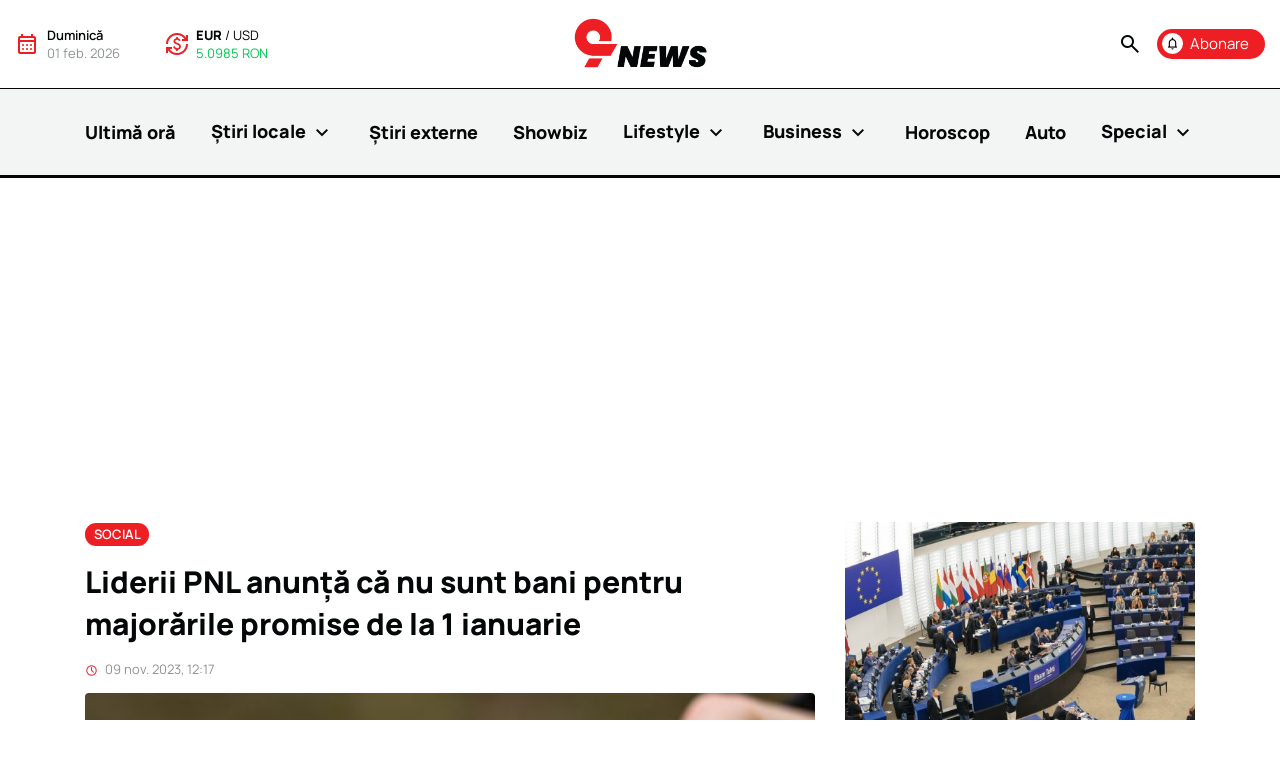

--- FILE ---
content_type: text/html; charset=UTF-8
request_url: https://9news.ro/stire/liderii-pnl-anunta-ca-nu-sunt-bani-pentru-majorarile-promise-de-la-1-ianuarie
body_size: 27503
content:
<!DOCTYPE html>
<html lang="en" class="no-js">
<head>
<script>document.documentElement.classList.remove('no-js');</script>
<script>window.__cmpConfig={customUI:{language:'ro',}}</script>
<script src=https://cmp.gemius.com/cmp/v2/stub.js></script>
<script async src=https://cmp.gemius.com/cmp/v2/cmp.js></script>
<script async src="https://www.googletagmanager.com/gtag/js?id=G-C5QW6YEW2S"></script>
<script>window.dataLayer=window.dataLayer||[];function gtag(){dataLayer.push(arguments);}gtag('js',new Date());gtag('config','G-C5QW6YEW2S');</script>
<script>(function(w,d,s,l,i){w[l]=w[l]||[];w[l].push({'gtm.start':new Date().getTime(),event:'gtm.js'});var f=d.getElementsByTagName(s)[0],j=d.createElement(s),dl=l!='dataLayer'?'&l='+l:'';j.async=true;j.src='https://www.googletagmanager.com/gtm.js?id='+i+dl;f.parentNode.insertBefore(j,f);})(window,document,'script','dataLayer','GTM-THR4M46');</script>
<!--[if IE]>
    <meta http-equiv="X-UA-Compatible" content="IE=edge">
    <![endif]-->
<meta name="facebook-domain-verification" content="u9hp9xt1tyiyys7dev4nj4asbb5yuc"/>
<meta charset="utf-8"/>
<meta name="viewport" content="width=device-width, initial-scale=1.0"/>
<meta name="csrf-token" content="eGLTeZoRNWnIZI40WLKyxpkVRZHsubX7cQu766pp"/>
<meta name="copyright" content="9news.ro - Internet Corp SRL"/>
<meta name="robots" content="index,follow"/>
<meta name="mobile-web-app-capable" content="yes"/>
<meta name="keywords" content="stiri, informatii, afaceri, bani, investitii, financiar, banci, curs valutar, 9NEWS, jurnalism, romania, străinătate, mass-media, stirile zilei, stiri generale, publicatie independenta, subiecte"/>
<meta http-equiv="content-type" content="text/html;charset=UTF-8"/>
<meta property="og:site_name" content="9news.ro"/>
<meta property="og:locale" content="ro_RO"/>
<meta name="twitter:card" content="9 NEWS - Citește cele mai importante subiecte ale zilei!"/>
<meta name="twitter:site" content="@9news"/>
<meta name="twitter:creator" content="@9news"/>
<link rel="apple-touch-icon" sizes="180x180" href="https://9news.ro/images/favicon/xapple-touch-icon.png.pagespeed.ic.6dS4678Zml.webp"/>
<link rel="icon" type="image/png" sizes="32x32" href="https://9news.ro/images/favicon/xfavicon-32x32.png.pagespeed.ic.13WmAknsJC.webp"/>
<link rel="icon" type="image/png" sizes="16x16" href="https://9news.ro/images/favicon/xfavicon-16x16.png.pagespeed.ic.2tENf0Y-6B.webp"/>
<link rel="manifest" href="https://9news.ro/images/favicon/site.webmanifest"/>
<link rel="mask-icon" color="#5bbad5" href="https://9news.ro/images/favicon/safari-pinned-tab.svg"/>
<link rel="shortcut icon" href="https://9news.ro/images/favicon/favicon.ico"/>
<meta name="msapplication-TileColor" content="#da532c"/>
<meta name="msapplication-config" content="https://9news.ro/images/favicon/browserconfig.xml"/>
<meta name="theme-color" content="#F3F4F4"/>
<title>Liderii PNL anunță că nu sunt bani pentru majorările promise de la 1 ianuarie | 9news.ro</title>
<meta name="twitter:title" content="Liderii PNL anunță că nu sunt bani pentru majorările promise de la 1 ianuarie"/>
<meta name="embedx:title" content="Liderii PNL anunță că nu sunt bani pentru majorările promise de la 1 ianuarie"/>
<meta name="description" content="Liderii PNL susțin că nu există bani la buget pentru majorările promise de la 1 ianuarie și cele de la 1 septembrie."/>
<meta name="twitter:description" content="Liderii PNL susțin că nu există bani la buget pentru majorările promise de la 1 ianuarie și cele de la 1 septembrie."/>
<meta name="embedx:description" content="Liderii PNL susțin că nu există bani la buget pentru majorările promise de la 1 ianuarie și cele de la 1 septembrie."/>
<link rel="canonical" href="https://9news.ro/stire/liderii-pnl-anunta-ca-nu-sunt-bani-pentru-majorarile-promise-de-la-1-ianuarie"/>
<link rel="amphtml" href="https://9news.ro/stire/amp/liderii-pnl-anunta-ca-nu-sunt-bani-pentru-majorarile-promise-de-la-1-ianuarie"/>
<meta name="keywords" content="lideri pnl bani majorari 1 ianuarie"/>
<meta property="og:title" content="Liderii PNL anunță că nu sunt bani pentru majorările promise de la 1 ianuarie"/>
<meta property="og:description" content="Liderii PNL susțin că nu există bani la buget pentru majorările promise de la 1 ianuarie și cele de la 1 septembrie."/>
<meta property="og:image" content="https://9news.ro/img/7c87c420-a57f-4524-9634-d53d614a19ac/shutterstock-1965070621-2.jpg?fm=jpg&amp;q=80&amp;fit=0&amp;crop=888%2C667%2C83%2C0&amp;w=1440"/>
<meta property="og:url" content="https://9news.ro/s/eGyZK"/>
<meta name="twitter:image" content="https://9news.ro/img/7c87c420-a57f-4524-9634-d53d614a19ac/shutterstock-1965070621-2.jpg?fm=jpg&amp;q=80&amp;fit=0&amp;crop=888%2C667%2C83%2C0&amp;w=1440"/>
<link rel="preload" href="https://9news.ro/fonts/kJEhBvYX7BgnkSrUwT8OhrdQw4oELdPIeeII9v6oFsI.woff2" as="font" type="font/woff2" crossorigin>
<link rel="stylesheet" href="/css/A.style.min.css,qid=4ff300b7e507bbf5a1aa4bec0d51bd44.pagespeed.cf.MwZl5kpzv0.css">
<script type="application/ld+json">{"@context":"https://schema.org","@graph":[{"@type":"Organization","name":"Internet Corp SRL","url":"https://9news.ro","logo":"https://9news.ro/images/logo.svg","contactPoint":{"@type":"ContactPoint","telephone":"+40312286120","email":"office@9news.ro","contactType":"Contact us:"}},{"@type":"WebSite","name":"9news.ro","url":"https://9news.ro","logo":"https://9news.ro/images/logo.svg","potentialAction":{"@type":"SearchAction","target":"https://9news.ro/cauta?q={search_term_string}","query-input":"required name=search_term_string"}},{"@type":"NewsArticle","author":{"@type":"Person","name":"Valentina Podgorneac","url":"https://9news.ro/redactor/valentina-podgorneac"},"image":["https://9news.ro/img/7c87c420-a57f-4524-9634-d53d614a19ac/shutterstock-1965070621-2.jpg?fm=jpg&q=80&fit=max&crop=888%2C667%2C83%2C0"],"headline":"Liderii PNL anunță că nu sunt bani pentru majorările promise de la 1 ianuarie","mainEntityOfPage":{"@type":"WebPage","headline":"Liderii PNL anunță că nu sunt bani pentru majorările promise de la 1 ianuarie","alternativeHeadline":"Liderii PNL susțin că nu există bani la buget pentru majorările promise de la 1 ianuarie și cele de la 1 septembrie.","description":"Nu sunt bani pentru majorările de la 1 ianuariePotrivit unor surse politice, astăzi, în cadrul ședinței Partidului Național Liberal, liderii au discut...","url":"https://9news.ro/stire/liderii-pnl-anunta-ca-nu-sunt-bani-pentru-majorarile-promise-de-la-1-ianuarie","articleSection":"Social","image":["https://9news.ro/img/7c87c420-a57f-4524-9634-d53d614a19ac/shutterstock-1965070621-2.jpg?fm=jpg&q=80&fit=max&crop=888%2C667%2C83%2C0"],"thumbnailUrl":"https://9news.ro/img/7c87c420-a57f-4524-9634-d53d614a19ac/shutterstock-1965070621-2.jpg?fm=jpg&q=80&fit=max&crop=888%2C667%2C83%2C0","author":"Valentina Podgorneac","dateCreated":"2026-02-01T03:25:53Z","dateModified":"2023-11-09T10:17:05Z","datePublished":"2023-11-09T10:17:05Z","@id":"https://9news.ro/stire/liderii-pnl-anunta-ca-nu-sunt-bani-pentru-majorarile-promise-de-la-1-ianuarie"}}]}</script>
<script defer type="text/javascript" src="//ado.icorp.ro/files/js/ado.js"></script>
<script type="text/javascript">var ADOCEAN={};ADOCEAN.isLoaded=false;ADOCEAN.extravars={section:"social"};ADOCEAN.config=function(){console.log('Adocean: Config');if(typeof ado!=="object"){ado={};ado.config=ado.preview=ado.placement=ado.master=ado.slave=function(){};}ado.config({mode:"new",xml:false,consent:true,characterEncoding:true});ado.preview({enabled:true});}
ADOCEAN.master=function(){console.log('Adocean: Master');ado.master({id:'8Sqr7S7CqBk1IS6QzbwP6I8NEsN5jr622bfw8CSfdEb.S7',server:'ado.icorp.ro',vars:ADOCEAN.extravars,keys:"social"});}</script>
<script async src="https://pagead2.googlesyndication.com/pagead/js/adsbygoogle.js?client=ca-pub-7359363350701209" crossorigin="anonymous"></script>
<link rel="alternate" type="application/rss+xml" href="https://9news.ro/feed/ultima-ora" title="9news.ro - Ultima Ora">
<link rel="alternate" type="application/rss+xml" href="https://9news.ro/feed/stiri-showbiz" title="9news.ro - ShowBiz">
<link rel="alternate" type="application/rss+xml" href="https://9news.ro/feed/stiri-locale" title="9news.ro - Stiri Locale">
<link rel="alternate" type="application/rss+xml" href="https://9news.ro/feed/horoscop" title="9news.ro - Horoscop">
<link rel="alternate" type="application/feed+json" href="https://9news.ro/feed/meteo-json" title="9news.ro - Meteo">
<link rel="alternate" type="application/feed+json" href="https://9news.ro/feed/showbiz-json" title="9news.ro - Showbiz">
<script>!function(f,b,e,v,n,t,s){if(f.fbq)return;n=f.fbq=function(){n.callMethod?n.callMethod.apply(n,arguments):n.queue.push(arguments)};if(!f._fbq)f._fbq=n;n.push=n;n.loaded=!0;n.version='2.0';n.queue=[];t=b.createElement(e);t.async=!0;t.src=v;s=b.getElementsByTagName(e)[0];s.parentNode.insertBefore(t,s)}(window,document,'script','https://connect.facebook.net/en_US/fbevents.js');fbq('init','6078572605561310');fbq('track','PageView');</script>
<noscript><img height="1" width="1" style="display:none" src="https://www.facebook.com/tr?id=6078572605561310&ev=PageView&noscript=1"/></noscript>
</head>
<body class="">
<noscript><iframe src="https://www.googletagmanager.com/ns.html?id=GTM-THR4M46" height="0" width="0" style="display:none;visibility:hidden"></iframe></noscript>
<nav class="flex-column mainNav">
<div class="d-flex justify-content-between align-items-center p-3 hideOnScrollDesktop">
<div class="d-flex flex-1 mobileHide">
<div class="d-flex align-items-center me-5">
<div>
<span class="material-icons material-icons-outlined redText me-2">
calendar_month
</span>
</div>
<div class="fs13">
<span class="sb text-capitalize">
duminică
</span>
<br>
<span class="greyText">
01 feb. 2026
</span>
</div>
</div>
<div class="d-flex align-items-center">
<div>
<span class="material-icons material-icons-outlined redText me-2">
currency_exchange
</span>
</div>
<div class="fs13 exchangeWidget" id="currencyHeader">
<span class="nineSwitch">
<input type="radio" id="exchangeEur" class="d-none" value="eur" name="headerExhance" checked>
<label for="exchangeEur">EUR</label>
/
<input type="radio" id="exchangeUsd" class="d-none" value="usd" name="headerExhance">
<label for="exchangeUsd">USD</label>
</span>
<br>
<span class="greenText" title="Curs valutar astazi 01 februarie 2026">
5.0985 RON
</span>
</div>
</div>
</div>
<div class="flex-1 text-center">
<a href="https://9news.ro" class="logo">
<img src="https://9news.ro/images/logo.svg" alt="9News">
</a>
</div>
<div class="d-flex flex-1 align-items-center justify-content-end">
<a data-bs-toggle="modal" href="#subscribeModal" class="btn btn-red d-flex align-items-center p-1 pe-3 order-xl-1 me-3 me-xl-0 activeFade">
<span class="material-icons material-icons-outlined me-2 negativeIcon fs15">
notifications
</span>
<span class="">Abonare</span>
</a>
<a class="search blackText nu activeFade me-3" data-bs-toggle="modal" href="#searchModal" role="button">
<span class="material-icons material-icons-outlined">
search
</span>
</a>
<div class="burger mobileShow">
<span class="material-icons material-icons-outlined fs30 lines">
menu
</span>
<span class="material-icons material-icons-outlined fs30 close">
close
</span>
</div>
</div>
</div>
<div class="menuLinks">
<ul class="mb-0 pb-5 pb-xl-0 container position-relative list-unstyled d-flex flex-column flex-xl-row justify-content-between align-items-xl-center">
<li class="showOnScrollDesktop mobileHide">
<a href="https://9news.ro" class="logo">
<img src="https://9news.ro/images/logo.svg" alt="9News" width="85">
</a>
</li>
<li class=" ">
<a href="https://9news.ro/ultima-ora" class="b nu fs18 blackText d-inline-block">
Ultimă oră
</a>
<div class="extraInfoHolder">
</div>
</li>
<li class=" mob-0-pb  ">
<a href="https://9news.ro/stiri/stiri-locale" class="b nu fs18 blackText d-inline-block">
Știri locale
<span class="material-icons material-icons-outlined">
expand_more
</span>
</a>
<div class="extraInfoHolder">
<div class="childHolder">
<a href="https://9news.ro/stiri/stiri-locale" class="childElem sb fs24 nu d-block greyText mobileHide ">
Știri locale
</a>
<a href="https://9news.ro/stiri/stiri-locale/social" class="childElem hoverEffect sb fs18 nu d-block blackText my-3 ">
Social
</a>
<a href="https://9news.ro/stiri/stiri-locale/politic" class="childElem hoverEffect sb fs18 nu d-block blackText my-3 ">
Politic
</a>
<a href="https://9news.ro/stiri/stiri-locale/economic" class="childElem hoverEffect sb fs18 nu d-block blackText my-3 ">
Economic
</a>
<a href="https://9news.ro/stiri/stiri-locale/sanatate" class="childElem hoverEffect sb fs18 nu d-block blackText my-3 ">
Sănătate
</a>
<a href="https://9news.ro/stiri/stiri-locale/sport" class="childElem hoverEffect sb fs18 nu d-block blackText my-3 ">
Sport
</a>
<a href="https://9news.ro/stiri/stiri-locale/educatie" class="childElem hoverEffect sb fs18 nu d-block blackText my-3 ">
Educație
</a>
<a href="https://9news.ro/stiri/stiri-locale/sci-tech" class="childElem hoverEffect sb fs18 nu d-block blackText my-3 ">
Sci-Tech
</a>
<a href="https://9news.ro/stiri/stiri-locale/media" class="childElem hoverEffect sb fs18 nu d-block blackText my-3  mb-0 ">
Media
</a>
</div>
<div class="articlesHolder mobileHide">
<a href="https://9news.ro/stire/curs-valutar-bnr-azi-01-ianuarie-2026-cotatiile-principalelor-monede-internationale" class="articleSnippet3 blackText nu  menuArt hover p-3 ">
<div class="imgHolder position-relative">
<div class="ratio ratio-4x3">
<div data-href="https://9news.ro/img/a4f0019d-c7ba-4188-8633-109aae4f2f9e/pexels-pixabay-259100-mica.jpg?fm=jpg&amp;q=80&amp;fit=0&amp;crop=%2C%2C%2C&amp;w=240" class="progressive replace">
<img src="[data-uri]" alt="Curs valutar BNR, azi, 01 ianuarie 2026. Cotațiile principalelor monede internaționale" class="object-cover` preview">
</div>
</div>
</div>
<div>
<h3 class="title threeLines sb mb-0">
Curs valutar BNR, azi, 01 ianuarie 2026. Cotațiile principalelor monede internaționale
</h3>
</div>
</a>
<a href="https://9news.ro/stire/curs-valutar-bnr-azi-31-decembrie-2025-cotatiile-principalelor-monede-internationale" class="articleSnippet3 blackText nu  menuArt hover p-3 ">
<div class="imgHolder position-relative">
<div class="ratio ratio-4x3">
<div data-href="https://9news.ro/img/5c8f6877-06a9-4574-80cf-76d95c679e71/pexels-karolina-grabowska-4386442-mica.jpg?fm=jpg&amp;q=80&amp;fit=0&amp;crop=%2C%2C%2C&amp;w=240" class="progressive replace">
<img src="[data-uri]" alt="Curs valutar BNR, azi, 31 decembrie 2025. Cotațiile principalelor monede internaționale" class="object-cover` preview">
</div>
</div>
</div>
<div>
<h3 class="title threeLines sb mb-0">
Curs valutar BNR, azi, 31 decembrie 2025. Cotațiile principalelor monede internaționale
</h3>
</div>
</a>
<a href="https://9news.ro/stire/curs-valutar-bnr-azi-30-decembrie-2025-cotatiile-principalelor-monede-internationale" class="articleSnippet3 blackText nu  menuArt hover p-3 ">
<div class="imgHolder position-relative">
<div class="ratio ratio-4x3">
<div data-href="https://9news.ro/img/257960cf-3105-49b8-b29a-57a09a552108/pexels-jonathan-borba-14820425.jpg?fm=jpg&amp;q=80&amp;fit=0&amp;crop=%2C%2C%2C&amp;w=240" class="progressive replace">
<img src="[data-uri]" alt="Curs valutar BNR, azi, 30 decembrie 2025. Cotațiile principalelor monede internaționale" class="object-cover` preview">
</div>
</div>
</div>
<div>
<h3 class="title threeLines sb mb-0">
Curs valutar BNR, azi, 30 decembrie 2025. Cotațiile principalelor monede internaționale
</h3>
</div>
</a>
<a href="https://9news.ro/stire/curs-valutar-bnr-azi-25-decembrie-2025-cotatiile-principalelor-monede-internationale" class="articleSnippet3 blackText nu  menuArt hover p-3 ">
<div class="imgHolder position-relative">
<div class="ratio ratio-4x3">
<div data-href="https://9news.ro/img/257960cf-3105-49b8-b29a-57a09a552108/pexels-jonathan-borba-14820425.jpg?fm=jpg&amp;q=80&amp;fit=0&amp;crop=%2C%2C%2C&amp;w=240" class="progressive replace">
<img src="[data-uri]" alt="Curs valutar BNR, azi, 25 decembrie 2025. Cotațiile principalelor monede internaționale" class="object-cover` preview">
</div>
</div>
</div>
<div>
<h3 class="title threeLines sb mb-0">
Curs valutar BNR, azi, 25 decembrie 2025. Cotațiile principalelor monede internaționale
</h3>
</div>
</a>
<a href="https://9news.ro/stire/curs-valutar-bnr-azi-24-decembrie-2025-cotatiile-principalelor-monede-internationale" class="articleSnippet3 blackText nu  menuArt hover p-3 ">
<div class="imgHolder position-relative">
<div class="ratio ratio-4x3">
<div data-href="https://9news.ro/img/a4f0019d-c7ba-4188-8633-109aae4f2f9e/pexels-pixabay-259100-mica.jpg?fm=jpg&amp;q=80&amp;fit=0&amp;crop=%2C%2C%2C&amp;w=240" class="progressive replace">
<img src="[data-uri]" alt="Curs valutar BNR, azi, 24 decembrie 2025. Cotațiile principalelor monede internaționale" class="object-cover` preview">
</div>
</div>
</div>
<div>
<h3 class="title threeLines sb mb-0">
Curs valutar BNR, azi, 24 decembrie 2025. Cotațiile principalelor monede internaționale
</h3>
</div>
</a>
<a href="https://9news.ro/stire/curs-valutar-bnr-azi-23-decembrie-2025-cotatiile-principalelor-monede-internationale" class="articleSnippet3 blackText nu  menuArt hover p-3 ">
<div class="imgHolder position-relative">
<div class="ratio ratio-4x3">
<div data-href="https://9news.ro/img/257960cf-3105-49b8-b29a-57a09a552108/pexels-jonathan-borba-14820425.jpg?fm=jpg&amp;q=80&amp;fit=0&amp;crop=%2C%2C%2C&amp;w=240" class="progressive replace">
<img src="[data-uri]" alt="Curs valutar BNR, azi, 23 decembrie 2025. Cotațiile principalelor monede internaționale" class="object-cover` preview">
</div>
</div>
</div>
<div>
<h3 class="title threeLines sb mb-0">
Curs valutar BNR, azi, 23 decembrie 2025. Cotațiile principalelor monede internaționale
</h3>
</div>
</a>
</div>
</div>
</li>
<li class=" ">
<a href="https://9news.ro/stiri/stiri-externe" class="b nu fs18 blackText d-inline-block">
Știri externe
</a>
<div class="extraInfoHolder">
<div class="articlesHolder mobileHide">
<a href="https://9news.ro/stire/austria-surprinde-cu-schnitzel-bonus-pentru-revitalizarea-satelor" class="articleSnippet3 blackText nu  menuArt hover p-3 ">
<div class="imgHolder position-relative">
<div class="ratio ratio-4x3">
<div data-href="https://9news.ro/img/cf985275-faec-4369-96d7-9c2f113888de/austria-surprinde-cu-schnitzel-bonus-pentru-revitalizarea-satelor.png?fm=jpg&amp;q=80&amp;fit=0&amp;crop=%2C%2C%2C&amp;w=240" class="progressive replace">
<img src="[data-uri]" alt="Austria surprinde cu &quot;Schnitzel Bonus&quot; pentru revitalizarea satelor" class="object-cover` preview">
</div>
</div>
</div>
<div>
<h3 class="title threeLines sb mb-0">
Austria surprinde cu &quot;Schnitzel Bonus&quot; pentru revitalizarea satelor
</h3>
</div>
</a>
<a href="https://9news.ro/stire/tesla-inregistreaza-o-scadere-a-vanzarilor-de-masini-electrice-in-europa-afla-motivul-surprinzator" class="articleSnippet3 blackText nu  menuArt hover p-3 ">
<div class="imgHolder position-relative">
<div class="ratio ratio-4x3">
<div data-href="https://9news.ro/img/f059783e-3f2f-4df0-a5ee-2f9494956b18/tesla-inregistreaza-o-scadere-a-vanzarilor-de-masini-electrice-in-europa-afla-motivul-surprinzator.png?fm=jpg&amp;q=80&amp;fit=0&amp;crop=%2C%2C%2C&amp;w=240" class="progressive replace">
<img src="[data-uri]" alt="Tesla înregistrează o scădere a vânzărilor de mașini electrice în Europa. Află motivul surprinzător!" class="object-cover` preview">
</div>
</div>
</div>
<div>
<h3 class="title threeLines sb mb-0">
Tesla înregistrează o scădere a vânzărilor de mașini electrice în Europa. Află motivul surprinzător!
</h3>
</div>
</a>
<a href="https://9news.ro/stire/un-nou-oras-spaniol-se-alatura-valului-de-proteste-impotriva-turismului-de-masa" class="articleSnippet3 blackText nu  menuArt hover p-3 ">
<div class="imgHolder position-relative">
<div class="ratio ratio-4x3">
<div data-href="https://9news.ro/img/bf593404-ae8e-4353-ab0d-fb044c6e1c54/un-nou-oras-spaniol-se-alatura-valului-de-proteste-impotriva-turismului-de-masa.png?fm=jpg&amp;q=80&amp;fit=0&amp;crop=%2C%2C%2C&amp;w=240" class="progressive replace">
<img src="[data-uri]" alt="Un nou oraș spaniol se alătură valului de proteste împotriva turismului de masă" class="object-cover` preview">
</div>
</div>
</div>
<div>
<h3 class="title threeLines sb mb-0">
Un nou oraș spaniol se alătură valului de proteste împotriva turismului de masă
</h3>
</div>
</a>
<a href="https://9news.ro/stire/cum-a-reusit-kamala-harris-sa-stranga-46-de-milioane-de-dolari-intr-o-singura-zi" class="articleSnippet3 blackText nu  menuArt hover p-3 ">
<div class="imgHolder position-relative">
<div class="ratio ratio-4x3">
<div data-href="https://9news.ro/img/95f3101c-06f8-4765-b811-fa6f78661f50/cum-a-reusit-kamala-harris-sa-stranga-46-de-milioane-de-dolari-intr-o-singura-zi.png?fm=jpg&amp;q=80&amp;fit=0&amp;crop=%2C%2C%2C&amp;w=240" class="progressive replace">
<img src="[data-uri]" alt="Cum a reușit Kamala Harris să strângă 46 de milioane de dolari într-o singură zi?" class="object-cover` preview">
</div>
</div>
</div>
<div>
<h3 class="title threeLines sb mb-0">
Cum a reușit Kamala Harris să strângă 46 de milioane de dolari într-o singură zi?
</h3>
</div>
</a>
<a href="https://9news.ro/stire/misiunea-secreta-a-bombardierelor-americane-in-romania-ce-se-ascunde-in-spatele-acestei-operatiuni" class="articleSnippet3 blackText nu  menuArt hover p-3 ">
<div class="imgHolder position-relative">
<div class="ratio ratio-4x3">
<div data-href="https://9news.ro/img/37dc0635-2c05-4c64-8041-f68656563427/misiunea-secreta-a-bombardierelor-americane-in-romania-ce-se-ascunde-in-spatele-acestei-operatiuni.png?fm=jpg&amp;q=80&amp;fit=0&amp;crop=%2C%2C%2C&amp;w=240" class="progressive replace">
<img src="[data-uri]" alt="Misiunea secretă a bombardierelor americane în România - Ce se ascunde în spatele acestei operațiuni?" class="object-cover` preview">
</div>
</div>
</div>
<div>
<h3 class="title threeLines sb mb-0">
Misiunea secretă a bombardierelor americane în România - Ce se ascunde în spatele acestei operațiuni?
</h3>
</div>
</a>
<a href="https://9news.ro/stire/ford-dezvaluie-adevarul-surprinzator-despre-planul-sau-de-vanzare-exclusiva-a-ev-urilor-in-europa" class="articleSnippet3 blackText nu  menuArt hover p-3 ">
<div class="imgHolder position-relative">
<div class="ratio ratio-4x3">
<div data-href="https://9news.ro/img/870b33f1-70be-4254-a293-f21e1d8cf550/ford-dezvaluie-adevarul-surprinzator-despre-planul-sau-de-vanzare-exclusiva-a-ev-urilor-in-europa.png?fm=jpg&amp;q=80&amp;fit=0&amp;crop=%2C%2C%2C&amp;w=240" class="progressive replace">
<img src="[data-uri]" alt="Ford dezvăluie adevărul surprinzător despre planul său de vânzare exclusivă a EV-urilor în Europa" class="object-cover` preview">
</div>
</div>
</div>
<div>
<h3 class="title threeLines sb mb-0">
Ford dezvăluie adevărul surprinzător despre planul său de vânzare exclusivă a EV-urilor în Europa
</h3>
</div>
</a>
</div>
</div>
</li>
<li class=" ">
<a href="https://9news.ro/stiri/showbiz" class="b nu fs18 blackText d-inline-block">
Showbiz
</a>
<div class="extraInfoHolder">
<div class="articlesHolder mobileHide">
<a href="https://9news.ro/stire/bianca-dragusanu-in-mijlocul-unui-scandal-urias-ce-au-descoperit-politistii" class="articleSnippet3 blackText nu  menuArt hover p-3 ">
<div class="imgHolder position-relative">
<div class="ratio ratio-4x3">
<div data-href="https://9news.ro/img/a645efca-ba42-49f5-b0a1-bf70bc49dd67/bianca-dragusanu-in-mijlocul-unui-scandal-urias-ce-au-descoperit-politistii.png?fm=jpg&amp;q=80&amp;fit=0&amp;crop=%2C%2C%2C&amp;w=240" class="progressive replace">
<img src="[data-uri]" alt="Bianca Drăgușanu, în mijlocul unui scandal uriaș: ce au descoperit polițiștii" class="object-cover` preview">
</div>
</div>
</div>
<div>
<h3 class="title threeLines sb mb-0">
Bianca Drăgușanu, în mijlocul unui scandal uriaș: ce au descoperit polițiștii
</h3>
</div>
</a>
<a href="https://9news.ro/stire/resedinta-de-68-milioane-dolari-a-lui-jennifer-lopez-si-ben-affleck-scoasa-la-vanzare-vezi-imagini-exclusive" class="articleSnippet3 blackText nu  menuArt hover p-3 ">
<div class="imgHolder position-relative">
<div class="ratio ratio-4x3">
<div data-href="https://9news.ro/img/c0d078fc-8a4f-4a89-adab-e4050e749121/resedinta-de-68-milioane-dolari-a-lui-jennifer-lopez-si-ben-affleck-scoasa-la-vanzare-vezi-imagini-exclusive.png?fm=jpg&amp;q=80&amp;fit=0&amp;crop=%2C%2C%2C&amp;w=240" class="progressive replace">
<img src="[data-uri]" alt="Reședința de 68 milioane dolari a lui Jennifer Lopez și Ben Affleck, scoasă la vânzare: Vezi imagini exclusive" class="object-cover` preview">
</div>
</div>
</div>
<div>
<h3 class="title threeLines sb mb-0">
Reședința de 68 milioane dolari a lui Jennifer Lopez și Ben Affleck, scoasă la vânzare: Vezi imagini exclusive
</h3>
</div>
</a>
<a href="https://9news.ro/stire/nicki-minaj-si-a-anulat-concertul-la-saga-2024-afla-cum-iti-poti-recupera-banii" class="articleSnippet3 blackText nu  menuArt hover p-3 ">
<div class="imgHolder position-relative">
<div class="ratio ratio-4x3">
<div data-href="https://9news.ro/img/dcf260c8-ea9c-46ad-b230-baf75d5ddb04/nicki-minaj-si-a-anulat-concertul-la-saga-2024-afla-cum-iti-poti-recupera-banii.png?fm=jpg&amp;q=80&amp;fit=0&amp;crop=%2C%2C%2C&amp;w=240" class="progressive replace">
<img src="[data-uri]" alt="Nicki Minaj și-a anulat concertul la SAGA 2024: Află cum îți poți recupera banii" class="object-cover` preview">
</div>
</div>
</div>
<div>
<h3 class="title threeLines sb mb-0">
Nicki Minaj și-a anulat concertul la SAGA 2024: Află cum îți poți recupera banii
</h3>
</div>
</a>
<a href="https://9news.ro/stire/anularea-concertului-nicki-minaj-la-saga-festival-starneste-val-de-ironii-pe-internet" class="articleSnippet3 blackText nu  menuArt hover p-3 ">
<div class="imgHolder position-relative">
<div class="ratio ratio-4x3">
<div data-href="https://9news.ro/img/f6177bfa-055d-41ed-b979-cf5dc7c0c2c4/shutterstock-1160591788.jpg?fm=jpg&amp;q=80&amp;fit=0&amp;crop=%2C%2C%2C&amp;w=240" class="progressive replace">
<img src="[data-uri]" alt="Anularea concertului Nicki Minaj la SAGA Festival stârnește val de ironii pe internet" class="object-cover` preview">
</div>
</div>
</div>
<div>
<h3 class="title threeLines sb mb-0">
Anularea concertului Nicki Minaj la SAGA Festival stârnește val de ironii pe internet
</h3>
</div>
</a>
<a href="https://9news.ro/stire/descopera-surprizele-ascunse-ale-saga-festival-programul-complet-si-harta-evenimentului" class="articleSnippet3 blackText nu  menuArt hover p-3 ">
<div class="imgHolder position-relative">
<div class="ratio ratio-4x3">
<div data-href="https://9news.ro/img/5e2d11ab-064e-4903-bc1c-0e9b220a05ec/descopera-surprizele-ascunse-ale-saga-festival-programul-complet-si-harta-evenimentului.png?fm=jpg&amp;q=80&amp;fit=0&amp;crop=%2C%2C%2C&amp;w=240" class="progressive replace">
<img src="[data-uri]" alt="Descoperă surprizele ascunse ale Saga Festival: programul complet și harta evenimentului" class="object-cover` preview">
</div>
</div>
</div>
<div>
<h3 class="title threeLines sb mb-0">
Descoperă surprizele ascunse ale Saga Festival: programul complet și harta evenimentului
</h3>
</div>
</a>
<a href="https://9news.ro/stire/colaborarea-surpriza-a-anului-inna-si-kris-kross-lanseaza-imnul-oficial-neversea-2024" class="articleSnippet3 blackText nu  menuArt hover p-3 ">
<div class="imgHolder position-relative">
<div class="ratio ratio-4x3">
<div data-href="https://9news.ro/img/f64c7023-98e8-4246-9fd1-57246488a0fe/colaborarea-surpriza-a-anului-inna-si-kris-kross-lanseaza-imnul-oficial-neversea-2024.png?fm=jpg&amp;q=80&amp;fit=0&amp;crop=%2C%2C%2C&amp;w=240" class="progressive replace">
<img src="[data-uri]" alt="Colaborarea surpriză a anului: INNA și Kris Kross lansează imnul oficial Neversea 2024" class="object-cover` preview">
</div>
</div>
</div>
<div>
<h3 class="title threeLines sb mb-0">
Colaborarea surpriză a anului: INNA și Kris Kross lansează imnul oficial Neversea 2024
</h3>
</div>
</a>
</div>
</div>
</li>
<li class=" mob-0-pb  ">
<a href="https://9news.ro/stiri/lifestyle" class="b nu fs18 blackText d-inline-block">
Lifestyle
<span class="material-icons material-icons-outlined">
expand_more
</span>
</a>
<div class="extraInfoHolder">
<div class="childHolder">
<a href="https://9news.ro/stiri/lifestyle" class="childElem sb fs24 nu d-block greyText mobileHide ">
Lifestyle
</a>
<a href="https://9news.ro/stiri/lifestyle/travel" class="childElem hoverEffect sb fs18 nu d-block blackText my-3 ">
Travel
</a>
<a href="https://9news.ro/stiri/lifestyle/recomandari" class="childElem hoverEffect sb fs18 nu d-block blackText my-3 ">
Recomandări
</a>
<a href="https://9news.ro/stiri/lifestyle/fashion" class="childElem hoverEffect sb fs18 nu d-block blackText my-3 ">
Fashion
</a>
<a href="https://9news.ro/stiri/lifestyle/timp-liber" class="childElem hoverEffect sb fs18 nu d-block blackText my-3 ">
Timp liber
</a>
<a href="https://9news.ro/stiri/lifestyle/meteo" class="childElem hoverEffect sb fs18 nu d-block blackText my-3  mb-0 ">
Meteo
</a>
</div>
<div class="articlesHolder mobileHide">
<a href="https://9news.ro/stire/coffeeast-revine-festivalul-est-european-dedicat-culturii-cafelei-pregateste-o-noua-editie" class="articleSnippet3 blackText nu  menuArt hover p-3 ">
<div class="imgHolder position-relative">
<div class="ratio ratio-4x3">
<div data-href="https://9news.ro/img/f13c0707-5998-46b4-9ee7-66e8ae82526f/coffeeast-2025-poster-landscape-logos-logos.png?fm=jpg&amp;q=80&amp;fit=0&amp;crop=3792%2C2847%2C0%2C0&amp;w=240" class="progressive replace">
<img src="[data-uri]" alt="COFFeEAST revine: festivalul Est European dedicat culturii cafelei pregătește o nouă ediție" class="object-cover` preview">
</div>
</div>
</div>
<div>
<h3 class="title threeLines sb mb-0">
COFFeEAST revine: festivalul Est European dedicat culturii cafelei pregătește o nouă ediție
</h3>
</div>
</a>
<a href="https://9news.ro/stire/povestea-si-pasiunile-lui-guy-laliberte-fondatorul-cirque-du-soleil" class="articleSnippet3 blackText nu  menuArt hover p-3 ">
<div class="imgHolder position-relative">
<div class="ratio ratio-4x3">
<div data-href="https://9news.ro/img/3690f4a8-2318-4da3-b73c-1239858341f4/featured-image.jpg?fm=jpg&amp;q=80&amp;fit=0&amp;crop=1066%2C800%2C125%2C0&amp;w=240" class="progressive replace">
<img src="[data-uri]" alt="Povestea și pasiunile lui Guy Laliberté, fondatorul Cirque du Soleil" class="object-cover` preview">
</div>
</div>
</div>
<div>
<h3 class="title threeLines sb mb-0">
Povestea și pasiunile lui Guy Laliberté, fondatorul Cirque du Soleil
</h3>
</div>
</a>
<a href="https://9news.ro/stire/descopera-cele-mai-tari-activitati-de-weekend-afla-unde-sa-iesi-in-oras" class="articleSnippet3 blackText nu  menuArt hover p-3 ">
<div class="imgHolder position-relative">
<div class="ratio ratio-4x3">
<div data-href="https://9news.ro/img/9b44b5f1-3a39-45c0-9d2f-8df6c46d260e/descopera-cele-mai-tari-activitati-de-weekend-afla-unde-sa-iesi-in-oras.png?fm=jpg&amp;q=80&amp;fit=0&amp;crop=%2C%2C%2C&amp;w=240" class="progressive replace">
<img src="[data-uri]" alt="Descoperă cele mai tari activități de weekend! Află unde să ieși în oraș" class="object-cover` preview">
</div>
</div>
</div>
<div>
<h3 class="title threeLines sb mb-0">
Descoperă cele mai tari activități de weekend! Află unde să ieși în oraș
</h3>
</div>
</a>
<a href="https://9news.ro/stire/ghidul-complet-pentru-a-evita-apartamentele-toride-vara" class="articleSnippet3 blackText nu  menuArt hover p-3 ">
<div class="imgHolder position-relative">
<div class="ratio ratio-4x3">
<div data-href="https://9news.ro/img/e30b28f0-a4ba-4520-9621-93fd18668c23/ghidul-complet-pentru-a-evita-apartamentele-toride-vara.png?fm=jpg&amp;q=80&amp;fit=0&amp;crop=%2C%2C%2C&amp;w=240" class="progressive replace">
<img src="[data-uri]" alt="Ghidul complet pentru a evita apartamentele toride vara" class="object-cover` preview">
</div>
</div>
</div>
<div>
<h3 class="title threeLines sb mb-0">
Ghidul complet pentru a evita apartamentele toride vara
</h3>
</div>
</a>
<a href="https://9news.ro/stire/prognoza-anm-care-te-va-surprinde-ce-ne-asteapta-in-zilele-urmatoare" class="articleSnippet3 blackText nu  menuArt hover p-3 ">
<div class="imgHolder position-relative">
<div class="ratio ratio-4x3">
<div data-href="https://9news.ro/img/944ede98-201c-470c-8ab8-4f03b7983e3e/prognoza-anm-care-te-va-surprinde-ce-ne-asteapta-in-zilele-urmatoare.png?fm=jpg&amp;q=80&amp;fit=0&amp;crop=%2C%2C%2C&amp;w=240" class="progressive replace">
<img src="[data-uri]" alt="Prognoza ANM care te va surprinde: ce ne așteaptă în zilele următoare" class="object-cover` preview">
</div>
</div>
</div>
<div>
<h3 class="title threeLines sb mb-0">
Prognoza ANM care te va surprinde: ce ne așteaptă în zilele următoare
</h3>
</div>
</a>
<a href="https://9news.ro/stire/electric-castle-2024-ce-surprize-ne-au-lasat-fara-cuvinte-si-momentul-de-neuitat-cu-massive-attack" class="articleSnippet3 blackText nu  menuArt hover p-3 ">
<div class="imgHolder position-relative">
<div class="ratio ratio-4x3">
<div data-href="https://9news.ro/img/fabe15ec-7f93-40c1-af5c-471630260121/electric-castle-2024-ce-surprize-ne-au-lasat-fara-cuvinte-si-momentul-de-neuitat-cu-massive-attack.png?fm=jpg&amp;q=80&amp;fit=0&amp;crop=%2C%2C%2C&amp;w=240" class="progressive replace">
<img src="[data-uri]" alt="Electric Castle 2024: Ce surprize ne-au lăsat fără cuvinte și momentul de neuitat cu Massive Attack" class="object-cover` preview">
</div>
</div>
</div>
<div>
<h3 class="title threeLines sb mb-0">
Electric Castle 2024: Ce surprize ne-au lăsat fără cuvinte și momentul de neuitat cu Massive Attack
</h3>
</div>
</a>
</div>
</div>
</li>
<li class=" mob-0-pb  ">
<a href="https://9news.ro/stiri/business" class="b nu fs18 blackText d-inline-block">
Business
<span class="material-icons material-icons-outlined">
expand_more
</span>
</a>
<div class="extraInfoHolder">
<div class="childHolder">
<a href="https://9news.ro/stiri/business" class="childElem sb fs24 nu d-block greyText mobileHide ">
Business
</a>
<a href="https://9news.ro/stiri/business/opinii" class="childElem hoverEffect sb fs18 nu d-block blackText my-3 ">
Opinii
</a>
<a href="https://9news.ro/stiri/business/interviuri" class="childElem hoverEffect sb fs18 nu d-block blackText my-3 ">
Interviuri
</a>
<a href="https://9news.ro/stiri/business/companii" class="childElem hoverEffect sb fs18 nu d-block blackText my-3 ">
Companii
</a>
<a href="https://9news.ro/stiri/business/investitii" class="childElem hoverEffect sb fs18 nu d-block blackText my-3  mb-0 ">
Investiții
</a>
</div>
<div class="articlesHolder mobileHide">
<a href="https://9news.ro/stire/carrefour-surprinde-din-nou-dupa-achizitia-cora-ce-planuri-au-acum" class="articleSnippet3 blackText nu  menuArt hover p-3 ">
<div class="imgHolder position-relative">
<div class="ratio ratio-4x3">
<div data-href="https://9news.ro/img/928fab6e-816c-4b08-9d24-4b7557e0960a/carrefour-surprinde-din-nou-dupa-achizitia-cora-ce-planuri-au-acum.png?fm=jpg&amp;q=80&amp;fit=0&amp;crop=%2C%2C%2C&amp;w=240" class="progressive replace">
<img src="[data-uri]" alt="Carrefour surprinde din nou după achiziția Cora: Ce planuri au acum?" class="object-cover` preview">
</div>
</div>
</div>
<div>
<h3 class="title threeLines sb mb-0">
Carrefour surprinde din nou după achiziția Cora: Ce planuri au acum?
</h3>
</div>
</a>
<a href="https://9news.ro/stire/adobe-romania-face-recrutari-surprinzatoare-ce-specialisti-sunt-in-vizorul-gigantului-software" class="articleSnippet3 blackText nu  menuArt hover p-3 ">
<div class="imgHolder position-relative">
<div class="ratio ratio-4x3">
<div data-href="https://9news.ro/img/a3bae370-2db3-47df-83bb-45d5235ca5b0/adobe-romania-face-recrutari-surprinzatoare-ce-specialisti-sunt-in-vizorul-gigantului-software.png?fm=jpg&amp;q=80&amp;fit=0&amp;crop=%2C%2C%2C&amp;w=240" class="progressive replace">
<img src="[data-uri]" alt="Adobe România face recrutări surprinzătoare: Ce specialiști sunt în vizorul gigantului software" class="object-cover` preview">
</div>
</div>
</div>
<div>
<h3 class="title threeLines sb mb-0">
Adobe România face recrutări surprinzătoare: Ce specialiști sunt în vizorul gigantului software
</h3>
</div>
</a>
<a href="https://9news.ro/stire/descopera-povestea-preotului-care-a-investit-10-milioane-de-euro-intr-o-fabrica-de-detergent" class="articleSnippet3 blackText nu  menuArt hover p-3 ">
<div class="imgHolder position-relative">
<div class="ratio ratio-4x3">
<div data-href="https://9news.ro/img/cb258f00-98fe-4fec-b907-4d2652a658e6/descopera-povestea-preotului-care-a-investit-10-milioane-de-euro-intr-o-fabrica-de-detergent.png?fm=jpg&amp;q=80&amp;fit=0&amp;crop=%2C%2C%2C&amp;w=240" class="progressive replace">
<img src="[data-uri]" alt="Descoperă povestea preotului care a investit 10 milioane de euro într-o fabrică de detergent" class="object-cover` preview">
</div>
</div>
</div>
<div>
<h3 class="title threeLines sb mb-0">
Descoperă povestea preotului care a investit 10 milioane de euro într-o fabrică de detergent
</h3>
</div>
</a>
<a href="https://9news.ro/stire/posturi-vacante-la-cfr-descopera-ce-locuri-de-munca-sunt-disponibile-in-bucuresti-si-alte-orase" class="articleSnippet3 blackText nu  menuArt hover p-3 ">
<div class="imgHolder position-relative">
<div class="ratio ratio-4x3">
<div data-href="https://9news.ro/img/5debb643-aaa7-4b6f-af55-4a56f02532ca/posturi-vacante-la-cfr-descopera-ce-locuri-de-munca-sunt-disponibile-in-bucuresti-si-alte-orase.png?fm=jpg&amp;q=80&amp;fit=0&amp;crop=%2C%2C%2C&amp;w=240" class="progressive replace">
<img src="[data-uri]" alt="Posturi vacante la CFR: Descoperă ce locuri de muncă sunt disponibile în București și alte orașe" class="object-cover` preview">
</div>
</div>
</div>
<div>
<h3 class="title threeLines sb mb-0">
Posturi vacante la CFR: Descoperă ce locuri de muncă sunt disponibile în București și alte orașe
</h3>
</div>
</a>
<a href="https://9news.ro/stire/adevarul-din-spatele-zvonurilor-despre-inchiderea-fabricii-agrana-de-la-buzau" class="articleSnippet3 blackText nu  menuArt hover p-3 ">
<div class="imgHolder position-relative">
<div class="ratio ratio-4x3">
<div data-href="https://9news.ro/img/eae3f20a-7038-46c4-badc-dafdcf7e476c/adevarul-din-spatele-zvonurilor-despre-inchiderea-fabricii-agrana-de-la-buzau.png?fm=jpg&amp;q=80&amp;fit=0&amp;crop=%2C%2C%2C&amp;w=240" class="progressive replace">
<img src="[data-uri]" alt="Adevărul din spatele zvonurilor despre închiderea fabricii Agrana de la Buzău" class="object-cover` preview">
</div>
</div>
</div>
<div>
<h3 class="title threeLines sb mb-0">
Adevărul din spatele zvonurilor despre închiderea fabricii Agrana de la Buzău
</h3>
</div>
</a>
<a href="https://9news.ro/stire/secretele-pe-care-firmele-de-succes-le-folosesc-pentru-a-si-gestiona-cheltuielile-finantele-si-angajatii" class="articleSnippet3 blackText nu  menuArt hover p-3 ">
<div class="imgHolder position-relative">
<div class="ratio ratio-4x3">
<div data-href="https://9news.ro/img/07aef034-1d83-4f87-8075-5f495d60aeb6/secretele-pe-care-firmele-de-succes-le-folosesc-pentru-a-si-gestiona-cheltuielile-finantele-si-angajatii.png?fm=jpg&amp;q=80&amp;fit=0&amp;crop=%2C%2C%2C&amp;w=240" class="progressive replace">
<img src="[data-uri]" alt="Secretele pe care firmele de succes le folosesc pentru a-și gestiona cheltuielile, finanțele și angajații" class="object-cover` preview">
</div>
</div>
</div>
<div>
<h3 class="title threeLines sb mb-0">
Secretele pe care firmele de succes le folosesc pentru a-și gestiona cheltuielile, finanțele și angajații
</h3>
</div>
</a>
</div>
</div>
</li>
<li class=" ">
<a href="https://9news.ro/stiri/horoscop" class="b nu fs18 blackText d-inline-block">
Horoscop
</a>
<div class="extraInfoHolder">
<div class="articlesHolder mobileHide">
<a href="https://9news.ro/stire/horoscop-azi-22-iulie-2024" class="articleSnippet3 blackText nu  menuArt hover p-3 ">
<div class="imgHolder position-relative">
<div class="ratio ratio-4x3">
<div data-href="https://9news.ro/img/5f960918-768d-4297-b14f-605345d40784/concept-g19960294a-1280.jpg?fm=jpg&amp;q=80&amp;fit=0&amp;crop=%2C%2C%2C&amp;w=240" class="progressive replace">
<img src="[data-uri]" alt="Horoscop azi, 22 iulie 2024" class="object-cover` preview">
</div>
</div>
</div>
<div>
<h3 class="title threeLines sb mb-0">
Horoscop azi, 22 iulie 2024
</h3>
</div>
</a>
<a href="https://9news.ro/stire/horoscop-azi-21-iulie-2024" class="articleSnippet3 blackText nu  menuArt hover p-3 ">
<div class="imgHolder position-relative">
<div class="ratio ratio-4x3">
<div data-href="https://9news.ro/img/5f960918-768d-4297-b14f-605345d40784/zodiac-g25008d54e-1280.jpg?fm=jpg&amp;q=80&amp;fit=0&amp;crop=%2C%2C%2C&amp;w=240" class="progressive replace">
<img src="[data-uri]" alt="Horoscop azi, 21 iulie 2024" class="object-cover` preview">
</div>
</div>
</div>
<div>
<h3 class="title threeLines sb mb-0">
Horoscop azi, 21 iulie 2024
</h3>
</div>
</a>
<a href="https://9news.ro/stire/horoscop-azi-20-iulie-2024" class="articleSnippet3 blackText nu  menuArt hover p-3 ">
<div class="imgHolder position-relative">
<div class="ratio ratio-4x3">
<div data-href="https://9news.ro/img/5f960918-768d-4297-b14f-605345d40784/zodiac-g25008d54e-1280.jpg?fm=jpg&amp;q=80&amp;fit=0&amp;crop=%2C%2C%2C&amp;w=240" class="progressive replace">
<img src="[data-uri]" alt="Horoscop azi, 20 iulie 2024" class="object-cover` preview">
</div>
</div>
</div>
<div>
<h3 class="title threeLines sb mb-0">
Horoscop azi, 20 iulie 2024
</h3>
</div>
</a>
<a href="https://9news.ro/stire/horoscop-azi-19-iulie-2024" class="articleSnippet3 blackText nu  menuArt hover p-3 ">
<div class="imgHolder position-relative">
<div class="ratio ratio-4x3">
<div data-href="https://9news.ro/img/5f960918-768d-4297-b14f-605345d40784/zodiac-g25008d54e-1280.jpg?fm=jpg&amp;q=80&amp;fit=0&amp;crop=%2C%2C%2C&amp;w=240" class="progressive replace">
<img src="[data-uri]" alt="Horoscop azi, 19 iulie 2024" class="object-cover` preview">
</div>
</div>
</div>
<div>
<h3 class="title threeLines sb mb-0">
Horoscop azi, 19 iulie 2024
</h3>
</div>
</a>
<a href="https://9news.ro/stire/horoscop-azi-18-iulie-2024" class="articleSnippet3 blackText nu  menuArt hover p-3 ">
<div class="imgHolder position-relative">
<div class="ratio ratio-4x3">
<div data-href="https://9news.ro/img/5f960918-768d-4297-b14f-605345d40784/zodiac-g25008d54e-1280.jpg?fm=jpg&amp;q=80&amp;fit=0&amp;crop=%2C%2C%2C&amp;w=240" class="progressive replace">
<img src="[data-uri]" alt="Horoscop azi, 18 iulie 2024" class="object-cover` preview">
</div>
</div>
</div>
<div>
<h3 class="title threeLines sb mb-0">
Horoscop azi, 18 iulie 2024
</h3>
</div>
</a>
<a href="https://9news.ro/stire/horoscop-azi-17-iulie-2024" class="articleSnippet3 blackText nu  menuArt hover p-3 ">
<div class="imgHolder position-relative">
<div class="ratio ratio-4x3">
<div data-href="https://9news.ro/img/5f960918-768d-4297-b14f-605345d40784/astrology-g862261441-1280.jpg?fm=jpg&amp;q=80&amp;fit=0&amp;crop=%2C%2C%2C&amp;w=240" class="progressive replace">
<img src="[data-uri]" alt="Horoscop azi, 17 iulie 2024" class="object-cover` preview">
</div>
</div>
</div>
<div>
<h3 class="title threeLines sb mb-0">
Horoscop azi, 17 iulie 2024
</h3>
</div>
</a>
</div>
</div>
</li>
<li class=" ">
<a href="https://9news.ro/stiri/auto" class="b nu fs18 blackText d-inline-block">
Auto
</a>
<div class="extraInfoHolder">
<div class="articlesHolder mobileHide">
<a href="https://9news.ro/stire/motivul-surprinzator-pentru-care-porsche-isi-reduce-estimarile-de-vanzari" class="articleSnippet3 blackText nu  menuArt hover p-3 ">
<div class="imgHolder position-relative">
<div class="ratio ratio-4x3">
<div data-href="https://9news.ro/img/931b7261-fd7d-43a0-bd87-72da98afa7be/motivul-surprinzator-pentru-care-porsche-isi-reduce-estimarile-de-vanzari.png?fm=jpg&amp;q=80&amp;fit=0&amp;crop=%2C%2C%2C&amp;w=240" class="progressive replace">
<img src="[data-uri]" alt="Motivul surprinzător pentru care Porsche își reduce estimările de vânzări" class="object-cover` preview">
</div>
</div>
</div>
<div>
<h3 class="title threeLines sb mb-0">
Motivul surprinzător pentru care Porsche își reduce estimările de vânzări
</h3>
</div>
</a>
<a href="https://9news.ro/stire/tesla-inregistreaza-o-scadere-a-vanzarilor-de-masini-electrice-in-europa-afla-motivul-surprinzator" class="articleSnippet3 blackText nu  menuArt hover p-3 ">
<div class="imgHolder position-relative">
<div class="ratio ratio-4x3">
<div data-href="https://9news.ro/img/f059783e-3f2f-4df0-a5ee-2f9494956b18/tesla-inregistreaza-o-scadere-a-vanzarilor-de-masini-electrice-in-europa-afla-motivul-surprinzator.png?fm=jpg&amp;q=80&amp;fit=0&amp;crop=%2C%2C%2C&amp;w=240" class="progressive replace">
<img src="[data-uri]" alt="Tesla înregistrează o scădere a vânzărilor de mașini electrice în Europa. Află motivul surprinzător!" class="object-cover` preview">
</div>
</div>
</div>
<div>
<h3 class="title threeLines sb mb-0">
Tesla înregistrează o scădere a vânzărilor de mașini electrice în Europa. Află motivul surprinzător!
</h3>
</div>
</a>
<a href="https://9news.ro/stire/porsche-pregateste-o-achizitie-surpriza-in-industria-bateriilor-cu-impact-si-in-romania" class="articleSnippet3 blackText nu  menuArt hover p-3 ">
<div class="imgHolder position-relative">
<div class="ratio ratio-4x3">
<div data-href="https://9news.ro/img/6e3aead8-717b-4422-9cd0-d675f6f0d244/porsche-pregateste-o-achizitie-surpriza-in-industria-bateriilor-cu-impact-si-in-romania.png?fm=jpg&amp;q=80&amp;fit=0&amp;crop=%2C%2C%2C&amp;w=240" class="progressive replace">
<img src="[data-uri]" alt="Porsche pregătește o achiziție surpriză în industria bateriilor, cu impact și în România" class="object-cover` preview">
</div>
</div>
</div>
<div>
<h3 class="title threeLines sb mb-0">
Porsche pregătește o achiziție surpriză în industria bateriilor, cu impact și în România
</h3>
</div>
</a>
<a href="https://9news.ro/stire/romania-vs-europa-cum-afecteaza-cresterea-accizelor-la-carburanti-preturile-la-pompa" class="articleSnippet3 blackText nu  menuArt hover p-3 ">
<div class="imgHolder position-relative">
<div class="ratio ratio-4x3">
<div data-href="https://9news.ro/img/25592202-e094-4d1b-85f8-370d2b12ab42/romania-vs-europa-cum-afecteaza-cresterea-accizelor-la-carburanti-preturile-la-pompa.png?fm=jpg&amp;q=80&amp;fit=0&amp;crop=%2C%2C%2C&amp;w=240" class="progressive replace">
<img src="[data-uri]" alt="România vs. Europa: Cum afectează creșterea accizelor la carburanți prețurile la pompă?" class="object-cover` preview">
</div>
</div>
</div>
<div>
<h3 class="title threeLines sb mb-0">
România vs. Europa: Cum afectează creșterea accizelor la carburanți prețurile la pompă?
</h3>
</div>
</a>
<a href="https://9news.ro/stire/dacia-sandero-domina-europa-in-2024-ce-o-face-atat-de-populara" class="articleSnippet3 blackText nu  menuArt hover p-3 ">
<div class="imgHolder position-relative">
<div class="ratio ratio-4x3">
<div data-href="https://9news.ro/img/82a06493-90e1-4124-b39e-46e58225e2f2/dacia-sandero-domina-europa-in-2024-ce-o-face-atat-de-populara.png?fm=jpg&amp;q=80&amp;fit=0&amp;crop=%2C%2C%2C&amp;w=240" class="progressive replace">
<img src="[data-uri]" alt="Dacia Sandero domină Europa în 2024: Ce o face atât de populară?" class="object-cover` preview">
</div>
</div>
</div>
<div>
<h3 class="title threeLines sb mb-0">
Dacia Sandero domină Europa în 2024: Ce o face atât de populară?
</h3>
</div>
</a>
<a href="https://9news.ro/stire/descopera-ce-surprize-aduc-autobuzele-cu-program-prelungit-in-bucuresti-in-acest-weekend" class="articleSnippet3 blackText nu  menuArt hover p-3 ">
<div class="imgHolder position-relative">
<div class="ratio ratio-4x3">
<div data-href="https://9news.ro/img/2e6812ab-139b-4f08-97ae-6e99c19b09c6/descopera-ce-surprize-aduc-autobuzele-cu-program-prelungit-in-bucuresti-in-acest-weekend.png?fm=jpg&amp;q=80&amp;fit=0&amp;crop=%2C%2C%2C&amp;w=240" class="progressive replace">
<img src="[data-uri]" alt="Descoperă ce surprize aduc autobuzele cu program prelungit în București, în acest weekend" class="object-cover` preview">
</div>
</div>
</div>
<div>
<h3 class="title threeLines sb mb-0">
Descoperă ce surprize aduc autobuzele cu program prelungit în București, în acest weekend
</h3>
</div>
</a>
</div>
</div>
</li>
<li class=" mob-0-pb  ">
<a href="https://9news.ro/stiri/special" class="b nu fs18 blackText d-inline-block">
Special
<span class="material-icons material-icons-outlined">
expand_more
</span>
</a>
<div class="extraInfoHolder">
<div class="childHolder">
<a href="https://9news.ro/stiri/special" class="childElem sb fs24 nu d-block greyText mobileHide  mb-0 ">
Special
</a>
<a href="https://9news.ro/stiri/special/proiecte" class="childElem hoverEffect sb fs18 nu d-block blackText my-3 ">
Proiecte
</a>
<a href="https://9news.ro/stiri/special/stiri-speciale" class="childElem hoverEffect sb fs18 nu d-block blackText my-3 ">
Știri speciale
</a>
<a href="https://9news.ro/curs-valutar" class="childElem hoverEffect sb fs18 nu d-block blackText my-3  mb-0 ">
Curs valutar
</a>
</div>
<div class="articlesHolder mobileHide">
<a href="https://9news.ro/stire/ceo-ul-cos-dezvaluie-de-ce-trebuie-regandit-strategic-spatiul-de-birou" class="articleSnippet3 blackText nu  menuArt hover p-3 ">
<div class="imgHolder position-relative">
<div class="ratio ratio-4x3">
<div data-href="https://9news.ro/img/c8422de1-85ad-4a8c-9704-39a2cebdce8d/ceo-ul-cos-dezvaluie-de-ce-trebuie-regandit-strategic-spatiul-de-birou.png?fm=jpg&amp;q=80&amp;fit=0&amp;crop=%2C%2C%2C&amp;w=240" class="progressive replace">
<img src="[data-uri]" alt="CEO-ul COS dezvăluie: De ce trebuie regândit strategic spațiul de birou?" class="object-cover` preview">
</div>
</div>
</div>
<div>
<h3 class="title threeLines sb mb-0">
CEO-ul COS dezvăluie: De ce trebuie regândit strategic spațiul de birou?
</h3>
</div>
</a>
<a href="https://9news.ro/stire/cartile-pe-care-romanii-le-devoreaza-in-concediu-ce-sa-citesti-si-tu" class="articleSnippet3 blackText nu  menuArt hover p-3 ">
<div class="imgHolder position-relative">
<div class="ratio ratio-4x3">
<div data-href="https://9news.ro/img/8431b3b8-2f93-4930-9fca-b6dbf9e5b867/cartile-pe-care-romanii-le-devoreaza-in-concediu-ce-sa-citesti-si-tu.png?fm=jpg&amp;q=80&amp;fit=0&amp;crop=%2C%2C%2C&amp;w=240" class="progressive replace">
<img src="[data-uri]" alt="Cărțile pe care românii le devorează în concediu: ce să citești și tu" class="object-cover` preview">
</div>
</div>
</div>
<div>
<h3 class="title threeLines sb mb-0">
Cărțile pe care românii le devorează în concediu: ce să citești și tu
</h3>
</div>
</a>
<a href="https://9news.ro/stire/ghidul-complet-pentru-a-evita-apartamentele-toride-vara" class="articleSnippet3 blackText nu  menuArt hover p-3 ">
<div class="imgHolder position-relative">
<div class="ratio ratio-4x3">
<div data-href="https://9news.ro/img/e30b28f0-a4ba-4520-9621-93fd18668c23/ghidul-complet-pentru-a-evita-apartamentele-toride-vara.png?fm=jpg&amp;q=80&amp;fit=0&amp;crop=%2C%2C%2C&amp;w=240" class="progressive replace">
<img src="[data-uri]" alt="Ghidul complet pentru a evita apartamentele toride vara" class="object-cover` preview">
</div>
</div>
</div>
<div>
<h3 class="title threeLines sb mb-0">
Ghidul complet pentru a evita apartamentele toride vara
</h3>
</div>
</a>
<a href="https://9news.ro/stire/acuzatii-grave-aduse-companiei-glovo-ce-a-descoperit-comisia-europeana" class="articleSnippet3 blackText nu  menuArt hover p-3 ">
<div class="imgHolder position-relative">
<div class="ratio ratio-4x3">
<div data-href="https://9news.ro/img/f712d5f8-ecf5-463f-9de1-ae8eab21d5d0/acuzatii-grave-aduse-companiei-glovo-ce-a-descoperit-comisia-europeana.png?fm=jpg&amp;q=80&amp;fit=0&amp;crop=%2C%2C%2C&amp;w=240" class="progressive replace">
<img src="[data-uri]" alt="Acuzații grave aduse companiei Glovo: Ce a descoperit Comisia Europeană?" class="object-cover` preview">
</div>
</div>
</div>
<div>
<h3 class="title threeLines sb mb-0">
Acuzații grave aduse companiei Glovo: Ce a descoperit Comisia Europeană?
</h3>
</div>
</a>
<a href="https://9news.ro/stire/afla-de-ce-doar-226-dintre-imm-urile-din-romania-folosesc-un-sistem-erp-conform-roxanei-epure-de-la-nextup" class="articleSnippet3 blackText nu  menuArt hover p-3 ">
<div class="imgHolder position-relative">
<div class="ratio ratio-4x3">
<div data-href="https://9news.ro/img/b6cbf054-f976-4f43-914c-7d5672bf7858/afla-de-ce-doar-226-dintre-imm-urile-din-romania-folosesc-un-sistem-erp-conform-roxanei-epure-de-la-nextup.png?fm=jpg&amp;q=80&amp;fit=0&amp;crop=%2C%2C%2C&amp;w=240" class="progressive replace">
<img src="[data-uri]" alt="Află de ce doar 22,6% dintre IMM-urile din România folosesc un sistem ERP, conform Roxanei Epure de la NextUp" class="object-cover` preview">
</div>
</div>
</div>
<div>
<h3 class="title threeLines sb mb-0">
Află de ce doar 22,6% dintre IMM-urile din România folosesc un sistem ERP, conform Roxanei Epure de la NextUp
</h3>
</div>
</a>
<a href="https://9news.ro/stire/gigantul-lpp-logistics-creeaza-1500-de-locuri-de-munca-in-romania-afla-unde-va-fi-noul-depozit" class="articleSnippet3 blackText nu  menuArt hover p-3 ">
<div class="imgHolder position-relative">
<div class="ratio ratio-4x3">
<div data-href="https://9news.ro/img/5e4e55c8-6eb3-410e-a369-b4d2ea346bd7/gigantul-lpp-logistics-creeaza-1500-de-locuri-de-munca-in-romania-afla-unde-va-fi-noul-depozit.png?fm=jpg&amp;q=80&amp;fit=0&amp;crop=%2C%2C%2C&amp;w=240" class="progressive replace">
<img src="[data-uri]" alt="Gigantul LPP Logistics creează 1.500 de locuri de muncă în România: Află unde va fi noul depozit" class="object-cover` preview">
</div>
</div>
</div>
<div>
<h3 class="title threeLines sb mb-0">
Gigantul LPP Logistics creează 1.500 de locuri de muncă în România: Află unde va fi noul depozit
</h3>
</div>
</a>
</div>
</div>
</li>
</ul>
</div>
</nav>
<div class="modal fade searchModal" data-backdrop="false" id="searchModal" aria-hidden="true" aria-labelledby="searchModalLabel" tabindex="-1">
<div class="modal-dialog modal-fullscreen">
<div class="modal-content">
<div class="modal-body">
<div class="searchWrapper active">
<a href="#" class="close blackText nu" data-bs-dismiss="modal" aria-label="Close">
<span class="material-icons material-icons-outlined">
close
</span>
</a>
<div class="container">
<div class="row justify-content-center">
<div class="col-12 col-xl-8">
<form action="https://9news.ro/cauta" class="searchForm w-100 needs-validation" id="searchForm" method="get" novalidate>
<div class="form-group flex-1">
<input id="search_keyword_form_search_page" name="q" class="form-control" type="search" placeholder="Caută articol" aria-label="Search" required>
<div class="invalid-feedback">
Va rugam sa completati un termen de cautare.
</div>
</div>
<button class="btn btn-red action sb" data-action="search_button_top" type="submit">
<span class="material-icons material-icons-outlined whiteText">
search
</span>
Caută
</button>
</form>
</div>
</div>
</div>
</div>
</div>
</div>
</div>
</div>
<div class="container">
<div class="row justify-content-center">
<div class="col-12">
<div class="adSlot minh-250 mt-5  grooveskinWrap ">
<div id="adoceanicorprowmonjpmrdy"></div>
<script type="text/javascript">function fetch_branding970x250_p1(){console.log('Adocean Slot Trigered: fetch_branding970x250_p1');ado.slave('adoceanicorprowmonjpmrdy',{myMaster:'8Sqr7S7CqBk1IS6QzbwP6I8NEsN5jr622bfw8CSfdEb.S7'});}</script>
</div>
</div>
</div>
</div>
<div id="siteWrap" class="mt-5 ">
<div class="articleWrapper">
<div class="container">
<div class="row">
<div class="col-12 col-xl-8">
<a href=" https://9news.ro/stiri/stiri-locale/social" class="btn btn-red fs13 py-1 px-2 badge sb me-2 uppercase category-10">
Social
</a>
<h1 class="fs-xl-30 b my-3">Liderii PNL anunță că nu sunt bani pentru majorările promise de la 1 ianuarie</h1>
<p class="fs13 mb-3 greyText">
<span class="material-icons material-icons-outlined me-1 redText fs13 ">schedule</span>
09 nov. 2023, 12:17
</p>
<div class="radius position-relative">
<div class="ratio ratio-4x3">
<img src="https://9news.ro/img/7c87c420-a57f-4524-9634-d53d614a19ac/shutterstock-1965070621-2.jpg?fm=jpg&amp;q=80&amp;fit=0&amp;crop=888%2C667%2C83%2C0&amp;w=500" class="object-cover img-fluid" alt="Liderii PNL anunță că nu sunt bani pentru majorările promise de la 1 ianuarie">
</div>
<div class="mt-3">Vlad Ispas/Shutterstock</div>
</div>
<ul class="list-unstyled my-3 pt-1 d-flex flex-wrap align-items-center">
<li class="me-2">
<a href="#" class="nu shareBtn" data-platform="facebook">
<img src="https://9news.ro/images/facebook-rect-red-2.svg" alt="Facebook Share">
</a>
</li>
<li class="me-2">
<a href="#" class="nu shareBtn" data-platform="whatsapp">
<img src="https://9news.ro/images/whatsapp-rect-red-2.svg" alt="Whatsapp Share">
</a>
</li>
<li class="me-2">
<a href="#" class="nu shareBtn" data-platform="email">
<img src="https://9news.ro/images/mail-rect-red.svg" alt="Email Share">
</a>
</li>
<li class="me-2">
<a href="#" class="nu shareBtn" data-platform="copy" data-share-url="https://9news.ro/s/eGyZK">
<img src="https://9news.ro/images/copy-rect-red.svg" alt="Copy Share">
</a>
</li>
<li class="ms-auto me-2 col-12 col-xl-2 mt-4 mt-xl-0 mb-2 mb-xl-0">
Urmăriți-ne pe:
</li>
<li class="me-2">
<a href="https://news.google.com/publications/CAAqBwgKMJK8ygsw0tfhAw?ceid=RO:ro&oc=3" class="gnBtn" target="_blank">
<img src="https://9news.ro/images/gn.svg" alt="Google news" class="align-bottom" height="30">
</a>
</li>
<li class="me-2">
<a href="https://t.me/ultimaora_9news" class="nu " target="_blank">
<img src="https://9news.ro/images/telegram-red.svg" alt="Copy Share">
</a>
</li>
</ul>
</div>
<div class="col-12 col-xl-4 mobileHide">
<div class="stickyTop">
<a href="https://9news.ro/stire/ramona-chiriac-se-retrage-din-cursa-pentru-europarlamentare" class="
articleSnippet  threeLinesTitle ">
<div class="imgWrap ">
<div class="ratio  ratio-4x3 ">
<div data-href="https://9news.ro/img/b376d8c8-02a5-4c5b-8aaf-99b6fdd36bbc/shutterstock-2106175271.jpg?fm=jpg&amp;q=80&amp;fit=0&amp;crop=888%2C667%2C63%2C0&amp;w=500" class="progressive replace">
<img src="https://9news.ro/img/b376d8c8-02a5-4c5b-8aaf-99b6fdd36bbc/shutterstock-2106175271.jpg?fm=jpg&amp;q=80&amp;fit=0&amp;crop=888%2C667%2C63%2C0&amp;w=20" class="object-cover img-fluid preview" alt="Ramona Chiriac se retrage din cursa pentru europarlamentare">
</div>
</div>
<div class="articleBadges mt-3">
</div>
</div>
<div class="content">
<h3 class=" fs18 fs-xxl-24  sb mb-0 title">
Ramona Chiriac renunță la candidatura pentru europarlamentare
</h3>
</div>
</a>
<a href="https://9news.ro/stire/decizii-cruciale-in-coalitia-de-guvernare-alegeri-comasate-si-strategia-electorala-pentru-2024" class="
articleSnippet  threeLinesTitle ">
<div class="imgWrap ">
<div class="ratio  ratio-4x3 ">
<div data-href="https://9news.ro/img/8d74cca0-3bb8-49da-b190-05f356c7af24/shutterstock-435294154.jpg?fm=jpg&amp;q=80&amp;fit=0&amp;crop=888%2C667%2C21%2C0&amp;w=500" class="progressive replace">
<img src="https://9news.ro/img/8d74cca0-3bb8-49da-b190-05f356c7af24/shutterstock-435294154.jpg?fm=jpg&amp;q=80&amp;fit=0&amp;crop=888%2C667%2C21%2C0&amp;w=20" class="object-cover img-fluid preview" alt="Decizii cruciale în Coaliția de guvernare: alegeri comasate și strategia electorală pentru 2024">
</div>
</div>
<div class="articleBadges mt-3">
</div>
</div>
<div class="content">
<h3 class=" fs18 fs-xxl-24  sb mb-0 title">
Decizii în Coaliție: Alegeri comasate și strategia pentru 2024
</h3>
</div>
</a>
</div>
</div>
<div class="col-12">
<div class="container">
<div class="row justify-content-center">
<div class="col-12">
<div class="adSlot minh-250 mt-5 ">
<div id="adoceanicorproqomkqjqkss"></div>
<script type="text/javascript">function fetch_970x250_p2(){console.log('Adocean Slot Trigered: fetch_970x250_p2');ado.slave('adoceanicorproqomkqjqkss',{myMaster:'8Sqr7S7CqBk1IS6QzbwP6I8NEsN5jr622bfw8CSfdEb.S7'});}</script>
</div>
</div>
</div>
</div>
</div>
<div class="col-12 col-xl-8 mt-5 ">
<div class="fs24 sb mb-4 line-height-1-8">
<p>Liderii PNL susțin că nu există bani la buget pentru majorările promise de la 1 ianuarie și cele de la 1 septembrie.<br class="softbreak"></p>
</div>
<div class="articleText line-height-1-8">
<div class="adSlot inline minh-250 minw-300">
<div id="adoceanicorproubjeoohnxc"></div>
<script type="text/javascript">function fetch_300x250_ap1(){console.log('Adocean Slot Trigered: fetch_300x250_ap1');ado.slave('adoceanicorproubjeoohnxc',{myMaster:'8Sqr7S7CqBk1IS6QzbwP6I8NEsN5jr622bfw8CSfdEb.S7'});}</script>
</div>
<h2>Nu sunt bani pentru majorările de la 1 ianuarie</h2><p>Potrivit unor surse politice, astăzi, în cadrul ședinței Partidului Național Liberal, liderii au discutat despre majorările promise. Aparent, în buget nu există bani pentru majorările promise la de 1 ianuarie si 1 septembrie.<p>Nicolae Ciucă ar fi afirmat că majorările nu sunt posibile la acest moment, pentru că nu există bani. Această veste vine ca o lovitură pentru pensionari. Pentru majorările programate începând cu data de 1 ianuarie 2024 ar fi nevoie de 55 de miliarde de lei.<p>De asemenea, liberalii susțin că social democrații ar trebui să să vină în acest moment cu un ajutor bugetar cu privire la majorările pensiilor de la 1 ianuarie, mai ales că s-a promis că în anul 2024 vor exista două creșteri de pensii. Una ar urma să aibă loc de la 1 ianuarie, iar cealaltă la 1 septembrie, imediat după recalculare.<div class="ad-in-artilce adSlot "><div id="adoceanicorprorcqkbmrrhx"></div>
<script type="text/javascript">function fetch_300x250_ap2invixinterscroller(){console.log('Adocean Slot Trigered: fetch_300x250_ap2invixinterscroller');ado.slave('adoceanicorprorcqkbmrrhx',{myMaster:'8Sqr7S7CqBk1IS6QzbwP6I8NEsN5jr622bfw8CSfdEb.S7'});}</script></div><div class="my-4">
<h4 class="b fs24">Citește și:</h4>
<p class="mb-2">
<a href="https://9news.ro/stire/psd-si-pnl-au-impartit-bugetul-pentru-2024-educatia-va-avea-cel-mai-mare-buget-din-istorie?utm_source=inArticle&utm_medium=links&utm_campaign=newStyleRecommended" class="b blackText fs18 nu d-flex">
<span class="redBg whiteText radius me-2 mt-2 square-25px d-inline-block d-flex align-items-center justify-content-center">
<span class="material-icons material-icons-outlined lines fs16">
arrow_right_alt
</span>
</span
<span class="valignFix"> PSD și PNL au împărțit bugetul pentru 2024. Educația va avea cel mai mare buget din istorie </span>
</a>
</p>
<p class="mb-2">
<a href="https://9news.ro/stire/legea-pensiilor-dezbatuta-si-votata-in-senat-in-procedura-de-urgenta-pnl-si-psd-au-gasit-pana-la-urma-bani-pentru-majorari?utm_source=inArticle&utm_medium=links&utm_campaign=newStyleRecommended" class="b blackText fs18 nu d-flex">
<span class="redBg whiteText radius me-2 mt-2 square-25px d-inline-block d-flex align-items-center justify-content-center">
<span class="material-icons material-icons-outlined lines fs16">
arrow_right_alt
</span>
</span
<span class="valignFix"> Legea pensiilor a primit raport favorabil în comisiile din Senat şi merge la vot, în plen </span>
</a>
</p>
<p class="mb-2">
<a href="https://9news.ro/stire/marcel-ciolacu-si-nicolae-ciuca-anunta-taieri-bugetare-de-6-miliarde-de-lei-care-sunt-singurii-bugetari-care-vor-mai-primi-vouchere-de-vacanta?utm_source=inArticle&utm_medium=links&utm_campaign=newStyleRecommended" class="b blackText fs18 nu d-flex">
<span class="redBg whiteText radius me-2 mt-2 square-25px d-inline-block d-flex align-items-center justify-content-center">
<span class="material-icons material-icons-outlined lines fs16">
arrow_right_alt
</span>
</span
<span class="valignFix"> Marcel Ciolacu și Nicolae Ciucă anunță tăieri bugetare de 6 miliarde de lei </span>
</a>
</p>
<div id="citeste-si-3"></div>
</div>
<p>Nicolae Ciucă a fost întrebat dacă Guvernul poate asigura o majorare de pensii de 40%, așa cum a și promis Ministrul Muncii, Simona Bucura Oprescu.<blockquote>”Pe suma de 55,6 miliarde de lei este imposibil!”.<br class="softbreak"></blockquote>
</div>
<a href="https://9news.ro/redactor/valentina-podgorneac" class="blackText d-flex flex-column flex-xl-row nu liteGreyBg p-3 p-xl-4 radius articleAuthor  mb-5 ">
<div class="d-flex align-items-center left">
<div class="blackBordered radius">
<div class="ratio ratio-1x1">
<div data-href="[data-uri]" class="progressive replace">
<img src="[data-uri]" alt="Valentina Podgorneac" class="object-cover preview">
</div>
</div>
</div>
<div class="ms-4 me-xl-4">
<h4 class="fs13 uppercase b mb-0">Valentina Podgorneac</h4>
<p class="greyText mb-0 fs13">
Redactor
</p>
</div>
</div>
<div class="d-flex align-items-center mt-3 mt-xl-0">
<div class="fourLines me-xl-4 noMarginPWrapper">
<p>Valentina Podgorneac este absolventă a Facultății de Jurnalism și Științele Comunicării din cadrul Universității București, iar de mai bine de trei ani activează în presa scrisă. A efectuat stagii de practică la agenția de presă RADOR și la Biroul de Comunicare al Ministerului Educației.<br class="softbreak"></p>
</div>
<div class="ms-auto redBg radius whiteText square-25px d-flex align-items-center justify-content-center">
<div class="material-icons material-icons-outlined lines fs16">
arrow_right_alt
</div>
</div>
</div>
</a>
<ul class="tagList list-unstyled my-5 d-flex flex-wrap">
<li class="me-2">
<span class="greyText fs13">Tags:</span>
</li>
<li class="me-2 mb-1">
<a href="https://9news.ro/subiecte/lideri-pnl" class="radius-30 nu blackText fs10 liteGreyBg py-1 px-2 line-height-1 sb nu">
lideri pnl
</a>
</li>
<li class="me-2 mb-1">
<a href="https://9news.ro/subiecte/pnl" class="radius-30 nu blackText fs10 liteGreyBg py-1 px-2 line-height-1 sb nu">
PNL
</a>
</li>
<li class="me-2 mb-1">
<a href="https://9news.ro/subiecte/majorari" class="radius-30 nu blackText fs10 liteGreyBg py-1 px-2 line-height-1 sb nu">
majorari
</a>
</li>
<li class="me-2 mb-1">
<a href="https://9news.ro/subiecte/bani-majorari" class="radius-30 nu blackText fs10 liteGreyBg py-1 px-2 line-height-1 sb nu">
bani majorari
</a>
</li>
<li class="me-2 mb-1">
<a href="https://9news.ro/subiecte/pensii-majorari" class="radius-30 nu blackText fs10 liteGreyBg py-1 px-2 line-height-1 sb nu">
pensii majorari
</a>
</li>
</ul>
</div>
<div class="col-12 col-xl-4 mt-5">
<div class="stickyTop">
<div class="liteGreyBg p-4 radius mb-4 mb-xl-50">
<a href="https://9news.ro/stire/criza-in-coalitie-liberalii-i-s-au-plans-lui-klaus-iohannis-ca-social-democratii-nu-sunt-parteneri-loiali-ce-a-cerut-pnl-pentru-a-continua-alianta" class="
articleSnippet  sidebar lead ">
<div class="imgWrap ">
<div class="ratio  ratio-4x3 ">
<div data-href="https://9news.ro/img/c9c70c43-626e-4dfa-a07a-8e79704926a8/agerpres-16847331.jpeg?fm=jpg&amp;q=80&amp;fit=0&amp;crop=710%2C533%2C67%2C0&amp;w=500" class="progressive replace">
<img src="https://9news.ro/img/c9c70c43-626e-4dfa-a07a-8e79704926a8/agerpres-16847331.jpeg?fm=jpg&amp;q=80&amp;fit=0&amp;crop=710%2C533%2C67%2C0&amp;w=20" class="object-cover img-fluid preview" alt="Criză în Coaliție! Liberalii i s-au plâns lui Klaus Iohannis că social-democrații nu sunt parteneri loiali. Ce a cerut PNL pentru a continua alianța">
</div>
</div>
<div class="articleBadges mt-3">
</div>
</div>
<div class="content">
<h3 class=" fs18 fs-xxl-24  sb mb-0 title">
Criză în Coaliția! Liberalii i s-au plâns lui Iohannis că PSD nu e un partener loial. Ce a cerut PNL
</h3>
</div>
</a>
<a href="https://9news.ro/stire/surse-de-la-varful-coalitiei-pensiile-nu-vor-fi-marite-cu-40-in-2024-care-ar-fi-procentul-real" class="articleSnippet3 blackText nu ">
<div class="imgHolder position-relative">
<div class="ratio ratio-4x3">
<div data-href="https://9news.ro/img/e19638fc-9dcf-44a6-baf8-4bddd8a07ced/agerpres-10485553.jpeg?fm=jpg&amp;q=80&amp;fit=0&amp;crop=710%2C533%2C83%2C0&amp;w=240" class="progressive replace">
<img src="https://9news.ro/img/e19638fc-9dcf-44a6-baf8-4bddd8a07ced/agerpres-10485553.jpeg?fm=jpg&amp;q=80&amp;fit=0&amp;crop=710%2C533%2C83%2C0&amp;w=20" alt="Surse de la vârful Coaliției: Pensiile nu vor fi mărite cu 40% în 2024. Care ar fi procentul real" class="object-cover` preview">
</div>
</div>
</div>
<div>
<h3 class="title threeLines sb mb-0">
Surse de la vârful Coaliției: Pensiile nu vor fi mărite cu 40% în 2024. Care ar fi procentul real
</h3>
</div>
</a>
<a href="https://9news.ro/stire/propunerea-denunti-si-castigi-tot-mai-aproape-de-realitate-planul-lui-bolos-creeaza-tensiuni-in-coalitie" class="articleSnippet3 blackText nu ">
<div class="imgHolder position-relative">
<div class="ratio ratio-4x3">
<div data-href="https://9news.ro/img/bb64d968-cfde-48b2-96fc-980e3556c545/shutterstock-1295252023.jpg?fm=jpg&amp;q=80&amp;fit=0&amp;crop=749%2C563%2C70%2C0&amp;w=240" class="progressive replace">
<img src="https://9news.ro/img/bb64d968-cfde-48b2-96fc-980e3556c545/shutterstock-1295252023.jpg?fm=jpg&amp;q=80&amp;fit=0&amp;crop=749%2C563%2C70%2C0&amp;w=20" alt="Propunerea „denunți și câștigi”, tot mai aproape de realitate. Planul lui Boloș creează tensiuni în Coaliție" class="object-cover` preview">
</div>
</div>
</div>
<div>
<h3 class="title threeLines sb mb-0">
Propunerea „denunți și câștigi”, tot mai aproape de realitate. Planul lui Boloș creează tensiuni în Coaliție
</h3>
</div>
</a>
<a href="https://9news.ro/stire/opozitia-impotriva-pachetului-de-masuri-fiscale-vrea-sa-depuna-o-motiune-de-cenzura-ce-sanse-are-sa-se-intample" class="articleSnippet3 blackText nu  mb-0 ">
<div class="imgHolder position-relative">
<div class="ratio ratio-4x3">
<div data-href="https://9news.ro/img/418c520c-92ab-4b74-a5d2-db7276effa6b/screenshot-2023-09-27-073404.jpg?fm=jpg&amp;q=80&amp;fit=0&amp;crop=974%2C730%2C23%2C0&amp;w=240" class="progressive replace">
<img src="https://9news.ro/img/418c520c-92ab-4b74-a5d2-db7276effa6b/screenshot-2023-09-27-073404.jpg?fm=jpg&amp;q=80&amp;fit=0&amp;crop=974%2C730%2C23%2C0&amp;w=20" alt="Opoziția, împotriva pachetului de măsuri fiscale: vrea să depună o moțiune de cenzură. Ce șanse are să se întâmple" class="object-cover` preview">
</div>
</div>
</div>
<div>
<h3 class="title threeLines sb mb-0">
Opoziția, împotriva pachetului de măsuri fiscale: vrea să depună o moțiune de cenzură. Ce șanse are să se întâmple
</h3>
</div>
</a>
</div>
<div class="adSlot  minh-600  ">
<div id="adoceanicorpronpdrdxjpnn"></div>
<script type="text/javascript">function fetch_300x600_p1(){console.log('Adocean Slot Trigered: fetch_300x600_p1');ado.slave('adoceanicorpronpdrdxjpnn',{myMaster:'8Sqr7S7CqBk1IS6QzbwP6I8NEsN5jr622bfw8CSfdEb.S7'});}</script>
</div>
<div class="radius liteGreyBg sb mb-2rem   mt-xl-50 ">
<div class="redBg p-4">
<h4 class="b fs16 whiteText mb-0">
SONDAJ
</h4>
</div>
<div class="p-4 position-relative">
<p class="mb-4">
Folosiți variantele de round-up și cashback ca să economisiți bani?
</p>
<div class="placeholder-content d-none"><div class="placeholder-content_item"></div><div class="placeholder-content_item"></div><div class="placeholder-content_item"></div><div class="placeholder-content_item"></div><div class="placeholder-content_item"></div><div class="placeholder-content_item"></div><div class="placeholder-content_item"></div><div class="placeholder-content_item"></div><div class="placeholder-content_item"></div><div class="placeholder-content_item"></div><div class="placeholder-content_item"></div></div>
<div class="feedbackResult d-none">
<div class="progress mb-3" role="progressbar" aria-label="Default striped example" aria-valuenow="80" aria-valuemin="0" aria-valuemax="180" style="height: 38px">
<div class="progress-bar progress-bar-striped" style="width: 44.444444444444%;"><span class="text">Da: 80 voturi</span></div>
</div>
<div class="progress mb-3" role="progressbar" aria-label="Default striped example" aria-valuenow="100" aria-valuemin="0" aria-valuemax="180" style="height: 38px">
<div class="progress-bar progress-bar-striped" style="width: 55.555555555556%;"><span class="text">Nu: 100 voturi</span></div>
</div>
</div>
<form class="submitFeedback g-3 needs-validation toRemoveAll d-none" novalidate>
<input type="hidden" class="feedback_id" name="feedback_id" value="27">
<input type="hidden" class="sbs_token" name="sbs_token">
<div class="position-relative">
<div class="form-check mb-4">
<label class="form-check-label">
<input type="radio" class="form-check-input feedbackRadioBox" name="radio-feedback" value="54" required>
Da
</label>
</div>
<div class="form-check mb-4">
<label class="form-check-label">
<input type="radio" class="form-check-input feedbackRadioBox" name="radio-feedback" value="55" required>
Nu
</label>
</div>
<div class="invalid-feedback checkFeedback abs right top">
Trebuie sa alegeti minum un raspuns!
</div>
<div class="invalid-feedback radioFeedback abs right top">
Trebuie sa alegeti un raspuns!
</div>
</div>
<div class="form-group mb-3 position-relative toRemove d-none">
<input type="email" name="email" class="form-control" placeholder="ex: popescu@mailgeneric.com" required>
<div class="invalid-feedback abs right">Camp obligatoriu!</div>
</div>
<div class="d-flex position-relative mb-3 toRemove d-none">
<label class="form-check-label fs10 d-flex">
<input type="checkbox" class="form-check-input me-3 fs18" name="terms" value="1" required="" style="flex: 0 0 18px">
<div class="invalid-feedback abs right fs16">
Trebuie sa fiti de acord cu termenii!
</div>
Prin abonarea la 9news.ro confirm ca am peste 18 ani si am citit si sunt de acord cu termenii si conditiile de utilizare si cu acordul privind prelucrarea datelor personale si doresc sa primesc ultimele noutati publicate pe 9news.ro pe adresa de e-mail *
</label>
</div>
<button class="btn btn-red" type="submit">Trimite feedback</button>
</form>
<p class="mb-0 mt-3 fs13  greyText"><b class="blackText">180 useri</b> au trimis feedback</p>
</div>
</div>
<div class="radius fs14 liteGreyBg mt-4  mt-xl-50 ">
<div class="blackBg2 whiteText text-center p-4 fs14 mb-3">
<a href="https://9news.ro/curs-valutar">
Curs valutar: 31 dec. 2025
</a>
</div>
<div class="d-flex pt-1 align-items-center">
<div class="col-2 text-center">
<img src="[data-uri]" class="img-fluid d-inline-block" alt="EUR">
</div>
<div class="col-6">
<b>EUR</b>: <span>5.0985</span> RON
</div>
<div class="col-4 text-center">
<div class=" redText ">
-0.00220
<span class="fs13 valignMiddle line-height-1  rotate-90  d-inline-block mb-1">◄</span>
</div>
</div>
</div>
<div class="d-flex pt-1 align-items-center">
<div class="col-2 text-center">
<img src="[data-uri]" class="img-fluid d-inline-block" alt="USD">
</div>
<div class="col-6">
<b>USD</b>: <span>4.3417</span> RON
</div>
<div class="col-4 text-center">
<div class=" redText ">
-0.01310
<span class="fs13 valignMiddle line-height-1  rotate-90  d-inline-block mb-1">◄</span>
</div>
</div>
</div>
<div class="d-flex pt-1 align-items-center">
<div class="col-2 text-center">
<img src="[data-uri]" class="img-fluid d-inline-block" alt="GBP">
</div>
<div class="col-6">
<b>GBP</b>: <span>5.8335</span> RON
</div>
<div class="col-4 text-center">
<div class=" greenText ">
0.01860
<span class="fs13 valignMiddle line-height-1 rotate90  d-inline-block mb-1">◄</span>
</div>
</div>
</div>
<div class="d-flex pt-1 align-items-center">
<div class="col-2 text-center">
<img src="[data-uri]" class="img-fluid d-inline-block" alt="HUF">
</div>
<div class="col-6">
<b>HUF</b>: <span>1.325</span> RON
</div>
<div class="col-4 text-center">
<div class=" redText ">
-0.00550
<span class="fs13 valignMiddle line-height-1  rotate-90  d-inline-block mb-1">◄</span>
</div>
</div>
</div>
<div class="d-flex pt-1 align-items-center">
<div class="col-2 text-center">
<img src="[data-uri]" class="img-fluid d-inline-block" alt="BGN">
</div>
<div class="col-6">
<b>BGN</b>: <span>2.6068</span> RON
</div>
<div class="col-4 text-center">
<div class=" redText ">
-0.00110
<span class="fs13 valignMiddle line-height-1  rotate-90  d-inline-block mb-1">◄</span>
</div>
</div>
</div>
<div class="d-flex pt-1 align-items-center">
<div class="col-2 text-center">
<img src="[data-uri]" class="img-fluid d-inline-block" alt="CHF">
</div>
<div class="col-6">
<b>CHF</b>: <span>5.4743</span> RON
</div>
<div class="col-4 text-center">
<div class=" greenText ">
0.01680
<span class="fs13 valignMiddle line-height-1 rotate90  d-inline-block mb-1">◄</span>
</div>
</div>
</div>
<div class="blackBg2 whiteText text-center p-4 fs14 my-3 radius">
Convertor valutar
</div>
<form class="d-flex flex-wrap" id="convertFormCurrency">
<div class="col-6 px-3">
<select name="to" id="" class="w-100">
<option value="ron">RON</option>
<option selected="selected" value="eur">EUR</option>
<option value="usd">USD</option>
<option value="gbp">GBP</option>
<option value="huf">HUF</option>
<option value="bgn">BGN</option>
<option value="chf">CHF</option>
</select>
</div>
<div class="col-6 px-3">
<select name="from" id="" class="w-100">
<option selected="selected" value="ron">RON</option>
<option value="eur">EUR</option>
<option value="usd">USD</option>
<option value="gbp">GBP</option>
<option value="huf">HUF</option>
<option value="bgn">BGN</option>
<option value="chf">CHF</option>
</select>
</div>
<div class="col-12 px-3 mt-3">
<input type="number" name="amount" placeholder="Suma de convertit" value="1" class="w-100">
<p class="mt-3 ">Rezultat: <b class="resultConverted">---</b></p>
</div>
</form>
</div>
</div>
</div>
</div>
<div class="subscribeSection text-center text-lg-start liteGreyBg mt-5 p-4 p-lg-5 radius">
<form action="" class="subscribeForm articleSubscribe needs-validation" novalidate data-token=eGLTeZoRNWnIZI40WLKyxpkVRZHsubX7cQu766pp>
<input type="hidden" name="action" value="subscribe"/>
<div class="row align-items-center">
<div class="col-12 col-lg-8 mt-3 mt-lg-0">
<h3 class="mb-4 b fs24 letterSpaced">Abonează-te la newsletter-ul 9news și fii la curent cu cele mai recente știri!</h3>
<div class="form-group mb-0 position-relative">
<label for="subscribeEmail" class="fs13 uppercase b mb-3">adresa ta de e-mail</label>
<input type="email" name="email" class="form-control" id="subscribeEmail" placeholder="ex: popescu@mailgeneric.com" required>
<div class="invalid-feedback abs right">Camp obligatoriu!</div>
</div>
<div class="form-check fs13 mt-4 ">
<div class="d-flex position-relative mb-3">
<div class="form-check ps-0">
<input type="checkbox" class="form-check-input me-3" name="terms" value="1" id="terms" required="">
<div class="invalid-feedback abs right fs16">
Trebuie sa fiti de acord cu termenii!
</div>
</div>
<label class="form-check-label" for="terms">
Prin abonarea la 9news.ro confirm ca am peste 18 ani si am citit si sunt de acord cu <a target="_blank" href="https://9news.ro/termeni-si-conditii"> termenii si
conditiile de utilizare si cu acordul privind prelucrarea datelor personale,</a> <label class="mt-1" for="tm"> cu <a target="_blank" href="https://storage.icorp.ro/storage/html5/230808_9102_r1691498276/Regulament%20Concurs_9news_new_d3d689ad345c504eb847fbe4bdfcace4.pdf"><u>termenii și condițiile</u></a> concursului</label> si doresc sa primesc
ultimele noutati publicate pe 9news.ro pe adresa de e-mail *
</label>
</div>
</div>
<button class="btn btn-red py-3 uppercase b" data-style="slide-left" type="submit">Abonare</button>
</div>
<div class="col-12 col-lg-4 mt-3 mt-lg-0 text-center">
<img src="https://9news.ro/landings/comunitatea-9news/assets/imgs/email.svg" class="img-fluid mb-5 mb-lg-0" alt="Mail" width="150" height="150">
<h4 class="my-3 b fs22 letterSpaced">Află de ce să faci parte din comunitatea 9news </h4>
<a href="https://9news.ro/comunitatea-9news" class="btn btn-long btn-white text-uppercase b">
Mai multe
<span class="valignFix d-inline-block">
<span class="material-icons material-icons-outlined">
north_east
</span>
</span>
</a>
</div>
</div>
</form>
</div>
<div class="row mt-5">
<div class="col-12 col-xl-4">
<a href="https://9news.ro/stire/protestul-anuntat-de-angajatii-cnas-anulat-totusi-farmacistii-si-pacientii-sunt-gata-sa-iasa-in-strada" class="
articleSnippet  threeLinesTitle ">
<div class="imgWrap ">
<div class="ratio  ratio-4x3 ">
<div data-href="https://9news.ro/img/43fe543b-25f0-457d-88fa-16c8ebef2d21/402115601-846456414154883-7633935283943627404-n.jpg?fm=jpg&amp;q=80&amp;fit=0&amp;crop=2048%2C1536%2C0%2C0&amp;w=500" class="progressive replace">
<img src="https://9news.ro/img/43fe543b-25f0-457d-88fa-16c8ebef2d21/402115601-846456414154883-7633935283943627404-n.jpg?fm=jpg&amp;q=80&amp;fit=0&amp;crop=2048%2C1536%2C0%2C0&amp;w=20" class="object-cover img-fluid preview" alt="Protestul anunțat de angajații CNAS, anulat. Totuși, farmaciștii și pacienții sunt gata să iasă în stradă">
</div>
</div>
<div class="articleBadges mt-3">
</div>
</div>
<div class="content">
<h3 class=" fs18 fs-xxl-24  sb mb-0 title">
Deși protestul angajaților CNAS a fost anulat, farmaciștii și pacienții sunt gata să iasă în stradă
</h3>
</div>
</a>
</div>
<div class="col-12 col-xl-4">
<a href="https://9news.ro/stire/ce-masuri-vor-fi-luate-impotriva-aur-dupa-protestul-violent-de-la-parlament-marcel-ciolacu-liderii-de-grup-vor-veni-cu-anumite-propuneri" class="
articleSnippet  threeLinesTitle ">
<div class="imgWrap ">
<div class="ratio  ratio-4x3 ">
<div data-href="https://9news.ro/img/cc463b8f-1dc9-4cc3-8afe-2c0a61cb0c3d/marcel-ciolacu.jpg?fm=jpg&amp;q=80&amp;fit=0&amp;crop=694%2C520%2C0%2C0&amp;w=500" class="progressive replace">
<img src="https://9news.ro/img/cc463b8f-1dc9-4cc3-8afe-2c0a61cb0c3d/marcel-ciolacu.jpg?fm=jpg&amp;q=80&amp;fit=0&amp;crop=694%2C520%2C0%2C0&amp;w=20" class="object-cover img-fluid preview" alt="Ce măsuri vor fi luate împotriva AUR după protestul violent de la Parlament? Marcel Ciolacu: „Liderii de grup vor veni cu anumite propuneri”">
</div>
</div>
<div class="articleBadges mt-3">
</div>
</div>
<div class="content">
<h3 class=" fs18 fs-xxl-24  sb mb-0 title">
Ce măsuri vor fi luate împotriva AUR?
</h3>
</div>
</a>
</div>
<div class="col-12 col-xl-4">
<a href="https://9news.ro/stire/alegeri-2024-in-romania-cand-ar-putea-avea-loc-alegerile-prezidentiale-parlamentare-locale-si-europarlamentare" class="
articleSnippet  threeLinesTitle ">
<div class="imgWrap ">
<div class="ratio  ratio-4x3 ">
<div data-href="https://9news.ro/img/8d74cca0-3bb8-49da-b190-05f356c7af24/shutterstock-435294154.jpg?fm=jpg&amp;q=80&amp;fit=0&amp;crop=888%2C667%2C21%2C0&amp;w=500" class="progressive replace">
<img src="https://9news.ro/img/8d74cca0-3bb8-49da-b190-05f356c7af24/shutterstock-435294154.jpg?fm=jpg&amp;q=80&amp;fit=0&amp;crop=888%2C667%2C21%2C0&amp;w=20" class="object-cover img-fluid preview" alt="Alegeri 2024 în România. Când ar putea avea loc alegerile prezidențiale, parlamentare, locale și europarlamentare">
</div>
</div>
<div class="articleBadges mt-3">
</div>
</div>
<div class="content">
<h3 class=" fs18 fs-xxl-24  sb mb-0 title">
Alegeri 2024 în România. Când ar putea avea loc alegerile prezidențiale, parlamentare și locale
</h3>
</div>
</a>
</div>
<div class="col-12 col-xl-4">
<a href="https://9news.ro/stire/parlamentul-se-intruneste-pentru-investirea-guvernului-ciolacu-ce-se-intampla-cu-udmr" class="
articleSnippet  threeLinesTitle ">
<div class="imgWrap ">
<div class="ratio  ratio-4x3 ">
<div data-href="https://9news.ro/img/f6e45c6f-2b06-4e09-93b2-484a4713e26b/img.jpg?fm=jpg&amp;q=80&amp;fit=0&amp;crop=790%2C592%2C111%2C0&amp;w=500" class="progressive replace">
<img src="https://9news.ro/img/f6e45c6f-2b06-4e09-93b2-484a4713e26b/img.jpg?fm=jpg&amp;q=80&amp;fit=0&amp;crop=790%2C592%2C111%2C0&amp;w=20" class="object-cover img-fluid preview" alt="Parlamentul se întrunește pentru învestirea Guvernului Ciolacu. Ce se întâmplă cu UDMR">
</div>
</div>
<div class="articleBadges mt-3">
</div>
</div>
<div class="content">
<h3 class=" fs18 fs-xxl-24  sb mb-0 title">
Parlamentul se întrunește pentru învestirea Guvernului Ciolacu
</h3>
</div>
</a>
</div>
<div class="col-12 col-xl-4">
<a href="https://9news.ro/stire/nicusor-dan-sustinut-de-pmp-pentru-un-nou-mandat-ce-conditii-a-pus-pnl-pentru-continuarea-colaborarii" class="
articleSnippet  threeLinesTitle ">
<div class="imgWrap ">
<div class="ratio  ratio-4x3 ">
<div data-href="https://9news.ro/img/b0f1ea7d-fd93-4d27-9238-0dd49a2b1c71/nicusor-dan-sustinut-de-pmp-alegeri-primaria-capitalei-nou-mandat-conditii-pnl.jpg?fm=jpg&amp;q=80&amp;fit=0&amp;crop=1421%2C1066%2C33%2C0&amp;w=500" class="progressive replace">
<img src="https://9news.ro/img/b0f1ea7d-fd93-4d27-9238-0dd49a2b1c71/nicusor-dan-sustinut-de-pmp-alegeri-primaria-capitalei-nou-mandat-conditii-pnl.jpg?fm=jpg&amp;q=80&amp;fit=0&amp;crop=1421%2C1066%2C33%2C0&amp;w=20" class="object-cover img-fluid preview" alt="Nicușor Dan, susținut de PMP pentru un nou mandat. Ce condiții a pus PNL pentru continuarea colaborării">
</div>
</div>
<div class="articleBadges mt-3">
</div>
</div>
<div class="content">
<h3 class=" fs18 fs-xxl-24  sb mb-0 title">
PMP, alături de Nicușor Dan pentru un nou mandat. Ce condiții a pus PNL
</h3>
</div>
</a>
</div>
<div class="col-12 col-xl-4">
<a href="https://9news.ro/stire/ce-este-salvia-ce-proprietati-si-beneficii-are-pentru-sanatate-cum-sa-o-consumam" class="
articleSnippet  threeLinesTitle ">
<div class="imgWrap ">
<div class="ratio  ratio-4x3 ">
<div data-href="https://9news.ro/img/b06f50c5-b4fa-425f-93b0-bae1b53129f9/salvia-ce-este-proprietati-min.jpeg?fm=jpg&amp;q=80&amp;fit=0&amp;crop=1060%2C795%2C124%2C0&amp;w=500" class="progressive replace">
<img src="[data-uri]" class="object-cover img-fluid preview" alt="Ce este salvia, ce proprietăți și beneficii are pentru sănătate, cum să o consumăm">
</div>
</div>
<div class="articleBadges mt-3">
<span class="btn btn-grey fs13 py-1 px-2 badge sb me-2 uppercase">
sponsored
</span>
</div>
</div>
<div class="content">
<h3 class=" fs18 fs-xxl-24  sb mb-0 title">
Ce este salvia, ce proprietăți și beneficii are pentru sănătate, cum să o consumăm
</h3>
</div>
</a>
</div>
<div class="col-12 col-xl-4">
<a href="https://9news.ro/stire/simboluri-intalnite-pe-lumanarea-de-botez-si-semnificatia-lor" class="
articleSnippet  threeLinesTitle ">
<div class="imgWrap ">
<div class="ratio  ratio-4x3 ">
<div data-href="https://9news.ro/img/db383064-53c6-436f-a17b-7514e51a508b/simboluri-intalnite-pe-lumanarea-de-botez-si-semnificatia-lor.jpeg?fm=jpg&amp;q=80&amp;fit=0&amp;crop=1066%2C800%2C75%2C0&amp;w=500" class="progressive replace">
<img src="[data-uri]" class="object-cover img-fluid preview" alt="Simboluri întâlnite pe lumânarea de botez și semnificația lor">
</div>
</div>
<div class="articleBadges mt-3">
<span class="btn btn-grey fs13 py-1 px-2 badge sb me-2 uppercase">
sponsored
</span>
</div>
</div>
<div class="content">
<h3 class=" fs18 fs-xxl-24  sb mb-0 title">
Simboluri întâlnite pe lumânarea de botez și semnificația lor
</h3>
</div>
</a>
</div>
<div class="col-12 col-xl-4">
<a href="https://9news.ro/stire/interes-crescut-pentru-proiectul-de-spalatorie-auto-cu-2-boxe-in-orasele-mici" class="
articleSnippet  threeLinesTitle ">
<div class="imgWrap ">
<div class="ratio  ratio-4x3 ">
<div data-href="https://9news.ro/img/a38a905e-5113-447e-a8b9-44c543b93929/man-washing-his-car-washing-station-563347222685481912.jpeg?fm=jpg&amp;q=80&amp;fit=0&amp;crop=1066%2C800%2C100%2C0&amp;w=500" class="progressive replace">
<img src="https://9news.ro/img/a38a905e-5113-447e-a8b9-44c543b93929/man-washing-his-car-washing-station-563347222685481912.jpeg?fm=jpg&amp;q=80&amp;fit=0&amp;crop=1066%2C800%2C100%2C0&amp;w=20" class="object-cover img-fluid preview" alt="Interes crescut pentru proiectul de spălătorie auto cu 2 boxe în orașele mici">
</div>
</div>
<div class="articleBadges mt-3">
</div>
</div>
<div class="content">
<h3 class=" fs18 fs-xxl-24  sb mb-0 title">
Interes crescut pentru proiectul de spălătorie auto cu 2 boxe în orașele mici
</h3>
</div>
</a>
</div>
<div class="col-12 col-xl-4">
<a href="https://9news.ro/stire/top-5-dimensiuni-populare-de-anvelope-si-utilizarea-lor" class="
articleSnippet  threeLinesTitle ">
<div class="imgWrap ">
<div class="ratio  ratio-4x3 ">
<div data-href="https://9news.ro/img/8debf362-84e1-4738-90f4-d1fb58cbd733/picture1.jpg?fm=jpg&amp;q=80&amp;fit=0&amp;crop=936%2C702%2C0%2C0&amp;w=500" class="progressive replace">
<img src="https://9news.ro/img/8debf362-84e1-4738-90f4-d1fb58cbd733/picture1.jpg?fm=jpg&amp;q=80&amp;fit=0&amp;crop=936%2C702%2C0%2C0&amp;w=20" class="object-cover img-fluid preview" alt="Top 5 dimensiuni populare de anvelope și utilizarea lor">
</div>
</div>
<div class="articleBadges mt-3">
<span class="btn btn-grey fs13 py-1 px-2 badge sb me-2 uppercase">
sponsored
</span>
</div>
</div>
<div class="content">
<h3 class=" fs18 fs-xxl-24  sb mb-0 title">
Top 5 dimensiuni populare de anvelope și utilizarea lor
</h3>
</div>
</a>
</div>
</div>
</div>
</div>
<div class="container">
<div class="row">
<div class="col-12">
<script type="application/ld+json">{"@context":"https:\/\/schema.org","@type":"BreadcrumbList","itemListElement":[{"@type":"ListItem","position":1,"item":{"@id":"https:\/\/9news.ro","name":"Acasa","image":null}},{"@type":"ListItem","position":2,"item":{"@id":"https:\/\/9news.ro\/stire\/stiri-locale","name":"Locale","image":null}},{"@type":"ListItem","position":3,"item":{"@id":"https:\/\/9news.ro\/stiri\/stiri-locale\/social","name":"Social","image":null}},{"@type":"ListItem","position":4,"item":{"@id":"https:\/\/9news.ro\/stire\/liderii-pnl-anunta-ca-nu-sunt-bani-pentru-majorarile-promise-de-la-1-ianuarie","name":"Liderii PNL anun\u021b\u0103 c\u0103 nu sunt bani pentru major\u0103rile promise de la 1 ianuarie","image":null}}]}</script>
<nav aria-label="breadcrumb">
<ol class="breadcrumb">
<li class="breadcrumb-item nu"><a href="https://9news.ro">Acasa</a></li>
<li class="breadcrumb-item nu"><a href="https://9news.ro/stire/stiri-locale">Locale</a></li>
<li class="breadcrumb-item nu"><a href="https://9news.ro/stiri/stiri-locale/social">Social</a></li>
<li class="breadcrumb-item active nu" aria-current="page">Liderii PNL anunță că nu sunt bani pentru majorările promise de la 1 ianuarie</li>
</ol>
</nav>
</div>
</div>
</div>
</div>
<footer class="mainFooter">
<div class="container">
<div class="row justify-content-between">
<div class="col-12 mt-4 mt-lg-0">
<div class="d-flex flex-wrap align-items-center justify-content-between">
<p class="fs24 mb-xl-0">Fii primul care află cele mai recente știri!</p>
<a data-bs-toggle="modal" href="#subscribeModal" class="btn btn-red d-flex align-items-center p-1 pe-3">
<span class="material-icons material-icons-outlined me-2 negativeIcon fs15">
notifications
</span>
<span class="">Abonare</span>
</a>
</div>
</div>
<div class="col-12">
<div class="hr my-5"></div>
</div>
<div class="col-12 col-xl-4 order-xl-2">
<div class="row">
<div class="col-6">
<p class="greyText sb">
Meniu
</p>
<ul class="list-unstyled ps-0 sb mb-xl-0">
<li class="mb-3">
<span class="redText">1</span>
<a href="https://9news.ro/ultima-ora" class="ms-2 nu blackText">
Ultimă oră
</a>
</li>
<li class="mb-3">
<span class="redText">2</span>
<a href="https://9news.ro/stiri/stiri-locale" class="ms-2 nu blackText">
Știri locale
</a>
</li>
<li class="mb-3">
<span class="redText">3</span>
<a href="https://9news.ro/stiri/stiri-externe" class="ms-2 nu blackText">
Știri externe
</a>
</li>
<li class="mb-3">
<span class="redText">4</span>
<a href="https://9news.ro/stiri/showbiz" class="ms-2 nu blackText">
Showbiz
</a>
</li>
<li class="mb-3">
<span class="redText">5</span>
<a href="https://9news.ro/stiri/lifestyle" class="ms-2 nu blackText">
Lifestyle
</a>
</li>
<li class="mb-3">
<span class="redText">6</span>
<a href="https://9news.ro/stiri/business" class="ms-2 nu blackText">
Business
</a>
</li>
<li class="mb-3">
<span class="redText">7</span>
<a href="https://9news.ro/stiri/horoscop" class="ms-2 nu blackText">
Horoscop
</a>
</li>
<li class="mb-3">
<span class="redText">8</span>
<a href="https://9news.ro/stiri/auto" class="ms-2 nu blackText">
Auto
</a>
</li>
<li class="mb-3">
<span class="redText">9</span>
<a href="https://9news.ro/stiri/special" class="ms-2 nu blackText">
Special
</a>
</li>
</ul>
</div>
<div class="col-6">
<p class="greyText sb">
Link-uri utile
</p>
<ul class="redMarker sb ps-0 list-unstyled mb-xl-0">
<li class="mb-3">
<a href="https://9news.ro/curs-valutar" class="nu blackText">
Curs valutar BNR
</a>
</li>
<li class="mb-3">
<a href="https://9news.ro/about" class="nu blackText">
Despre noi
</a>
</li>
<li class="mb-3">
<a href="https://9news.ro/redactie" class="nu blackText">
Redacție
</a>
</li>
<li class="mb-3">
<a href="https://9news.ro/termeni-si-conditii#cookies" class="nu blackText">
Politica de Cookies
</a>
</li>
<li class="mb-3">
<a href="https://9news.ro/termeni-si-conditii" class="nu blackText">
Termeni & condiții
</a>
</li>
<li class="mb-3">
<a href="https://9news.ro/acord-confidentialitate" class="nu blackText">
Acord
</a>
</li>
<li class="mb-3">
<a href="https://9news.ro/contact" data-bs-toggle="modal" data-bs-target="#contactModal" class="nu blackText">
Contact
</a>
</li>
</ul>
</div>
</div>
</div>
<div class="col-12 col-xl-7 order-xl-1 mt-2rem">
<a href="https://9news.ro">
<img src="https://9news.ro/images/logo.svg" alt="9News" width="t">
</a>
<ul class="my-3 my-xl-5 d-flex flex-wrap list-unstyled align-items-center">
<li class="me-3">
<a href="https://www.facebook.com/9news.ro" class="greyText" target="_blank">
<img src="https://9news.ro/images/facebook-rect-red-2.svg" alt="Facebook" width="24">
</a>
</li>
<li class="me-3">
<a href="https://www.youtube.com/@9newsro?sub_confirmation=1" class="greyText" target="_blank">
<img src="https://9news.ro/images/youtube-rect-red.svg" alt="Youtube 9news" width="24">
</a>
</li>
<li class="me-3">
<a href="https://t.me/ultimaora_9news" class="greyText " target="_blank">
<img src="https://9news.ro/images/telegram-red.svg" alt="Telegram" width="24">
</a>
</li>
<li>
<a target="_blank" href="https://news.google.com/publications/CAAqBwgKMJK8ygsw0tfhAw?ceid=RO:ro&oc=3" class="gnBtn">
<img src="https://9news.ro/images/gn.svg" alt="Google news" class="align-bottom" height="24">
</a>
</li>
</ul>
<p class="mb-5">
9NEWS.ro este o publicație independentă, încadrată la categoria „Știri Generale”, cu jurnaliști cu experiență în mass-media, care se concentrează pe subiectele zilei, atât din România, cât și străinătate.
</p>
<div class="fs13 greyText">
<p class="mb-0 blackText">Site din rețeaua Internet Corp</p>
<p>
<a class="nu greyText" href="https://www.wall-street.ro/" target="_blank">Wall-Street</a> |
<a class="nu greyText" href="https://www.kudika.ro/" target="_blank">Kudika</a> |
<a class="nu greyText" href="https://garbo.ro/" target="_blank">Garbo</a> |
<a class="nu greyText" href="https://envy.ro/" target="_blank">Envy</a> |
<a class="nu greyText" href="https://retail.ro/" target="_blank">Retail</a> |
<a class="nu greyText" href="https://start-up.ro/" target="_blank">Start-up</a>
</p>
<p>
© 2023 9news.ro | Internet Corp SRL <br>
Toate drepturile rezervate
</p>
</div>
</div>
</div>
</div>
</footer>
<div class="modal fade" id="subscribeModal" aria-hidden="true" aria-labelledby="subscribeModalLabel" tabindex="-1">
<div class="modal-dialog ">
<div class="modal-content">
<div class="modal-body">
<a href="#" class="close blackText nu" data-bs-dismiss="modal" aria-label="Close">
<span class="material-icons material-icons-outlined">
close
</span>
</a>
<div class="d-flex flex-column flex-xl-row align-content-xl-center">
<div class="p-4 p-xl-3 order-xl-1">
<div class="p-xl-5">
<h3 class="b fs-xl-30">Abonare Newsletter</h3>
<p class="mb-4">Abonează-te la newsletter-ul 9news și fii la curent cu cele mai recente știri!💪</p>
<form action="" class="subscribeForm  needs-validation" novalidate data-token=eGLTeZoRNWnIZI40WLKyxpkVRZHsubX7cQu766pp>
<div class="inner">
<input type="hidden" name="action" value="subscribe"/>
<div class="form-group mb-0 position-relative">
<label for="subscribeEmail" class="fs13 uppercase b mb-3">adresa ta de e-mail</label>
<input type="email" name="email" class="form-control" id="subscribeEmail" placeholder="ex: popescu@mailgeneric.com" required>
<div class="invalid-feedback abs right">Camp obligatoriu!</div>
</div>
</div>
<div class="form-check fs13 mt-4">
<div class="d-flex position-relative">
<div class="form-check ps-0">
<input type="checkbox" class="form-check-input me-3" name="terms" value="1" id="terms" required="">
<div class="invalid-feedback abs right fs16">
Trebuie sa fiti de acord cu termenii!
</div>
</div>
<label class="form-check-label" for="terms">
<label class="mt-1" for="tm">Prin abonarea la 9news.ro confirm ca am peste 18 ani si am citit si sunt de acord cu <a target="_blank" href="https://9news.ro/termeni-si-conditii"> termenii si
conditiile de utilizare si cu acordul privind prelucrarea datelor personale</a>, cu <a target="_blank" href="https://storage.icorp.ro/storage/html5/230808_9102_r1691498276/Regulament%20Concurs_9news_new_d3d689ad345c504eb847fbe4bdfcace4.pdf"><u>termenii și condițiile</u></a> concursului și doresc să primesc
ultimele noutăți publicate pe 9news.ro pe adresa de e-mail *</label>
</label>
</div>
</div>
<button class="btn btn-red mt-4" data-style="slide-left" type="submit">Abonează-mă</button>
</form>
</div>
</div>
<img src="https://9news.ro/images/xmail-pattern.png.pagespeed.ic.4awAEpWlGm.webp" alt="Subscribe" style="height:auto!important" class="object-cover order-xl-0 d-none d-lg-block">
</div>
</div>
</div>
</div>
</div>
<div class="modal fade" id="contactModal" aria-hidden="true" aria-labelledby="contactModalLabel" tabindex="-1">
<div class="modal-dialog ">
<div class="modal-content radiusBtmLeft radiusBtmRight">
<div class="modal-body p-xl-5">
<a href="#" class="close blackText nu" data-bs-dismiss="modal" aria-label="Close">
<span class="material-icons material-icons-outlined">
close
</span>
</a>
<div class="p-4">
<div class="row">
<div class="col-12">
<h3 class="b fs-xl-30 mb-4">Contactează-ne</h3>
<p class="mb-4">Ne-ar plăcea să primim vești de la tine! 👋 </p>
</div>
<div class="col-12 col-xl-7">
</div>
<div class="col-12 col-xl-5 bs-xl">
<div class="ps-xl-5 h-100 d-flex flex-column">
<div class="fs13 uppercase greyText mb-5">
<span class="letterSpaced sb">e-mail</span> <br>
<a href="/cdn-cgi/l/email-protection#6b040d0d02080e2b52050e1c18451904" class="nu blackText fs18 sb text-lowercase"><span class="__cf_email__" data-cfemail="b5dad3d3dcd6d0f58cdbd0c2c69bc7da">[email&#160;protected]</span></a>
</div>
<div class="fs13 uppercase greyText mb-5">
<span class="letterSpaced sb">telefon</span> <br>
<a href="tel:0312286120" class="nu blackText fs18 sb text-lowercase">031 228 61 20</a>
</div>
<div class="fs13 uppercase greyText mb-5">
<span class="letterSpaced sb">fax</span> <br>
<span class="nu blackText fs18 sb text-lowercase">031 228 61 23</span>
</div>
<div class="fs13  greyText mb-5">
<span class="uppercase letterSpaced sb">adresa</span> <br>
<a href="https://goo.gl/maps/1p3rKKyXAL36X1YCA" target="_blank" class="nu blackText fs18 sb">
Str. Puțul lui Zamfir nr. 28, Sector 1, București
</a>
</div>
<div class="fs13 uppercase greyText mt-auto">
<span class="d-inline-block mb-3 letterSpaced sb">social media</span> <br>
<div class="d-flex">
<a href="https://www.facebook.com/9news.ro" target="_blank" class="nu blackText me-3">
<img src="https://9news.ro/images/facebook-rect-red-2.svg" alt="Facebook" width="36">
</a>
<a href="https://t.me/ultimaora_9news" target="_blank" class="nu blackText me-3">
<img src="https://9news.ro/images/telegram-red.svg" alt="Telegram" height="36">
</a>
<a href="https://news.google.com/publications/CAAqBwgKMJK8ygsw0tfhAw?ceid=RO:ro&oc=3" target="_blank" class="nu gnBtn me-3">
<img src="https://9news.ro/images/gn.svg" alt="Google news" height="33">
</a>
</div>
</div>
</div>
</div>
</div>
</div>
</div>
</div>
</div>
</div>
<div class="modal fade" id="pollModal" aria-hidden="true" aria-labelledby="pollModalLabel" tabindex="-1">
<div class="modal-dialog">
<div class="modal-content">
<div class="modal-body p-xl-0">
<a href="#" class="close blackText nu" data-bs-dismiss="modal" aria-label="Close">
<span class="material-icons material-icons-outlined">
close
</span>
</a>
<div class="row">
<div class="col-12 col-xl-8 order-xl-1">
<div class="pe-xl-5 pt-4">
<h3 class="b fs18 mt-3 mb-4">
Alegerea ta contează! Răspunde la acest poll și vezi ce gândesc românii despre subiectele momentului
</h3>
<div class="radius liteGreyBg sb mb-2rem   mb-0 ">
<div class="redBg p-4">
<h4 class="b fs16 whiteText mb-0">
SONDAJ
</h4>
</div>
<div class="p-4 position-relative">
<p class="mb-4">
Folosiți variantele de round-up și cashback ca să economisiți bani?
</p>
<div class="placeholder-content d-none"><div class="placeholder-content_item"></div><div class="placeholder-content_item"></div><div class="placeholder-content_item"></div><div class="placeholder-content_item"></div><div class="placeholder-content_item"></div><div class="placeholder-content_item"></div><div class="placeholder-content_item"></div><div class="placeholder-content_item"></div><div class="placeholder-content_item"></div><div class="placeholder-content_item"></div><div class="placeholder-content_item"></div></div>
<div class="feedbackResult d-none">
<div class="progress mb-3" role="progressbar" aria-label="Default striped example" aria-valuenow="80" aria-valuemin="0" aria-valuemax="180" style="height: 38px">
<div class="progress-bar progress-bar-striped" style="width: 44.444444444444%;"><span class="text">Da: 80 voturi</span></div>
</div>
<div class="progress mb-3" role="progressbar" aria-label="Default striped example" aria-valuenow="100" aria-valuemin="0" aria-valuemax="180" style="height: 38px">
<div class="progress-bar progress-bar-striped" style="width: 55.555555555556%;"><span class="text">Nu: 100 voturi</span></div>
</div>
</div>
<form class="submitFeedback g-3 needs-validation toRemoveAll d-none" novalidate>
<input type="hidden" class="feedback_id" name="feedback_id" value="27">
<input type="hidden" class="sbs_token" name="sbs_token">
<div class="position-relative">
<div class="form-check mb-4">
<label class="form-check-label">
<input type="radio" class="form-check-input feedbackRadioBox" name="radio-feedback" value="54" required>
Da
</label>
</div>
<div class="form-check mb-4">
<label class="form-check-label">
<input type="radio" class="form-check-input feedbackRadioBox" name="radio-feedback" value="55" required>
Nu
</label>
</div>
<div class="invalid-feedback checkFeedback abs right top">
Trebuie sa alegeti minum un raspuns!
</div>
<div class="invalid-feedback radioFeedback abs right top">
Trebuie sa alegeti un raspuns!
</div>
</div>
<div class="form-group mb-3 position-relative toRemove d-none">
<input type="email" name="email" class="form-control" placeholder="ex: popescu@mailgeneric.com" required>
<div class="invalid-feedback abs right">Camp obligatoriu!</div>
</div>
<div class="d-flex position-relative mb-3 toRemove d-none">
<label class="form-check-label fs10 d-flex">
<input type="checkbox" class="form-check-input me-3 fs18" name="terms" value="1" required="" style="flex: 0 0 18px">
<div class="invalid-feedback abs right fs16">
Trebuie sa fiti de acord cu termenii!
</div>
Prin abonarea la 9news.ro confirm ca am peste 18 ani si am citit si sunt de acord cu termenii si conditiile de utilizare si cu acordul privind prelucrarea datelor personale si doresc sa primesc ultimele noutati publicate pe 9news.ro pe adresa de e-mail *
</label>
</div>
<button class="btn btn-red" type="submit">Trimite feedback</button>
</form>
<p class="mb-0 mt-3 fs13  greyText"><b class="blackText">180 useri</b> au trimis feedback</p>
</div>
</div>
</div>
</div>
<div class="col-12 col-xl-4 order-xl-0">
<img src="https://9news.ro/images/xpolls-pattern.png.pagespeed.ic.kI5sxWqzhT.webp" class="img-fluid object-cover" alt="Alegerea ta contează! Răspunde la acest poll și vezi ce gândesc românii despre subiectele momentului">
</div>
</div>
</div>
</div>
</div>
</div>
<script data-cfasync="false" src="/cdn-cgi/scripts/5c5dd728/cloudflare-static/email-decode.min.js"></script><script src="/js/script.min.js.pagespeed.ce.rS1nGV9Awh.js"></script>
<script type="text/javascript">const CURRENCY={"id":726,"created_at":"2025-12-31T12:00:02.000000Z","updated_at":"2025-12-31T12:00:02.000000Z","date":"2025-12-31","currencies":{"eur":5.0985,"usd":4.3417,"gbp":5.8335,"huf":1.325,"bgn":2.6068,"chf":5.4743}};window.addEventListener('DOMContentLoaded',function(){$(document).on('change','#currencyHeader input',function(){if(typeof"CURRENCY"!="undefined"&&CURRENCY){let allcurrencies=CURRENCY.currencies;if(typeof allcurrencies[$(this).val()]!="undefined"){$('#currencyHeader span.greenText').html(allcurrencies[$(this).val()]+" RON");}}});});</script>
<script>window.addEventListener('DOMContentLoaded',function(){$.fn.serializeObject=function(){var o={};var a=this.serializeArray();$.each(a,function(){if(o[this.name]){if(!o[this.name].push){o[this.name]=[o[this.name]];}o[this.name].push(this.value||'');}else{o[this.name]=this.value||'';}});return o;};const fx=window.money;fx.base="ron";fx.rates={"eur":5.0985,"usd":4.3417,"gbp":5.8335,"huf":1.325,"bgn":2.6068,"chf":5.4743};fx.rates['ron']=1;$('#convertFormCurrency').submit(function(){let data=$('#convertFormCurrency').serializeObject();let convert=fx.convert(data.amount,{from:data.from,to:data.to}).toFixed(2);$(this).find('.resultConverted').html(convert+' '+((data.from).toUpperCase()));return false;});$('#convertFormCurrency').on('change','select',function(){$('#convertFormCurrency').trigger('submit');});$('#convertFormCurrency').on('keyup','input',function(){$('#convertFormCurrency').trigger('submit');});$('#convertFormCurrency').trigger('submit');function convertCurrencies(amount,from,to){return fx.convert(amount,{from:from,to:to}).toFixed(2)}});</script>
<script>window.addEventListener('DOMContentLoaded',function(){$('.submitContact').on('submit',function(e){e.preventDefault();exit;let form=$(this);if(!form.is('.invalid')){let buttonSubmit=form.children('[type="submit"]');buttonSubmit.prop("disabled",true);$.ajaxSetup({headers:{'X-CSRF-TOKEN':$('meta[name="csrf-token"]').attr('content')}});$.ajax({url:"/send_contact",type:"POST",data:{form:form.serialize(),},success:function(response){let res=JSON.parse(response);if(res==1){Swal.fire({title:"Mesajul a fost trimis cu succes!",icon:'success',confirmButtonText:'OK'}).then(()=>{location.reload();});}},});}})});</script>
<div id="adoceanicorprophkrflmnfb"></div>
<script type="text/javascript">function fetch_intruziv(){console.log('Adocean Slot Trigered: fetch_intruziv');ado.slave('adoceanicorprophkrflmnfb',{myMaster:'8Sqr7S7CqBk1IS6QzbwP6I8NEsN5jr622bfw8CSfdEb.S7'});}</script>
<script type="text/javascript">if(typeof ADOCEAN!="undefined"){console.log('ADOCEAN DONE');if(!navigator.userAgent.toLowerCase().includes('lighthouse')){window.addEventListener('DOMContentLoaded',function(){ADOCEAN.config();ADOCEAN.master();if(typeof fetch_300x250_ap2invixinterscroller=="function"){fetch_300x250_ap2invixinterscroller();}if(typeof fetch_300x250_ap3=="function"){fetch_300x250_ap3();}if(typeof fetch_300x250_ap4=="function"){fetch_300x250_ap4();}if(typeof fetch_branding970x250_p1=="function"){fetch_branding970x250_p1();}if(typeof fetch_970x250_p2=="function"){fetch_970x250_p2();}if(typeof fetch_300x250_ap1=="function"){fetch_300x250_ap1();}if(typeof fetch_300x600_p1=="function"){fetch_300x600_p1();}if(typeof fetch_intruziv=="function"){fetch_intruziv();}ADOCEAN.isLoaded=true;});}}</script>
<script>(function(w,d,s,id){if(typeof(w.webpushr)!=='undefined')return;w.webpushr=w.webpushr||function(){(w.webpushr.q=w.webpushr.q||[]).push(arguments)};var js,fjs=d.getElementsByTagName(s)[0];js=d.createElement(s);js.id=id;js.async=1;js.src="https://cdn.webpushr.com/app.min.js";fjs.parentNode.appendChild(js);}(window,document,'script','webpushr-jssdk'));webpushr('setup',{'key':'BEgo95kFbzaOFjJLrYjJugb9yiCy7gFwiEsAm-3kirPtvSM4XA2tQlxU3M0jSRcckfh5tS094rBjlF77NnoEu4c'});</script>
<script type="text/javascript">var ytApi=document.createElement('script');ytApi.src='http://storage1.icorp.ro/storage/youtubeApi/load.js?t='+new Date().getTime();var checkForJq_yt=setInterval(function(){if(typeof $=='undefined'){}else{clearInterval(checkForJq_yt);console.log('interval cleared');$('body').append($(ytApi));}},10);</script>
<script defer src="https://static.cloudflareinsights.com/beacon.min.js/vcd15cbe7772f49c399c6a5babf22c1241717689176015" integrity="sha512-ZpsOmlRQV6y907TI0dKBHq9Md29nnaEIPlkf84rnaERnq6zvWvPUqr2ft8M1aS28oN72PdrCzSjY4U6VaAw1EQ==" data-cf-beacon='{"version":"2024.11.0","token":"2c69582eccc94e9ebb54d55944bd9865","r":1,"server_timing":{"name":{"cfCacheStatus":true,"cfEdge":true,"cfExtPri":true,"cfL4":true,"cfOrigin":true,"cfSpeedBrain":true},"location_startswith":null}}' crossorigin="anonymous"></script>
</body>
</html>


--- FILE ---
content_type: text/html; charset=UTF-8
request_url: https://9news.ro/refresh-csrf
body_size: 485
content:
eGLTeZoRNWnIZI40WLKyxpkVRZHsubX7cQu766pp

--- FILE ---
content_type: text/html; charset=utf-8
request_url: https://www.google.com/recaptcha/api2/aframe
body_size: 268
content:
<!DOCTYPE HTML><html><head><meta http-equiv="content-type" content="text/html; charset=UTF-8"></head><body><script nonce="NW6s6L2UH6VsBdysTJkZ_g">/** Anti-fraud and anti-abuse applications only. See google.com/recaptcha */ try{var clients={'sodar':'https://pagead2.googlesyndication.com/pagead/sodar?'};window.addEventListener("message",function(a){try{if(a.source===window.parent){var b=JSON.parse(a.data);var c=clients[b['id']];if(c){var d=document.createElement('img');d.src=c+b['params']+'&rc='+(localStorage.getItem("rc::a")?sessionStorage.getItem("rc::b"):"");window.document.body.appendChild(d);sessionStorage.setItem("rc::e",parseInt(sessionStorage.getItem("rc::e")||0)+1);localStorage.setItem("rc::h",'1769916377529');}}}catch(b){}});window.parent.postMessage("_grecaptcha_ready", "*");}catch(b){}</script></body></html>

--- FILE ---
content_type: image/svg+xml
request_url: https://9news.ro/images/telegram-red.svg
body_size: 32
content:
<svg xmlns="http://www.w3.org/2000/svg" width="36" height="36" viewBox="0 0 36 36">
  <g id="Group_28" data-name="Group 28" transform="translate(-1341 -229)">
    <rect id="Rectangle_16" data-name="Rectangle 16" width="36" height="36" rx="4" transform="translate(1341 229)" fill="#ed1f24"/>
    <path id="telegram-svgrepo-com" d="M22.541,3.728,3.029,11.252c-1.332.535-1.324,1.278-.244,1.609l5.01,1.563L19.385,7.111c.548-.333,1.049-.154.637.211L10.631,15.8h0l-.346,5.164a1.3,1.3,0,0,0,1.014-.506l2.433-2.366,5.061,3.739c.933.514,1.6.25,1.836-.864L23.952,5.306c.34-1.364-.521-1.981-1.411-1.578Z" transform="translate(1346 234.2)" fill="#fff"/>
  </g>
</svg>


--- FILE ---
content_type: image/svg+xml
request_url: https://9news.ro/images/copy-rect-red.svg
body_size: -11
content:
<svg xmlns="http://www.w3.org/2000/svg" width="36" height="36" viewBox="0 0 36 36">
  <g id="Group_28" data-name="Group 28" transform="translate(-1341 -229)">
    <rect id="Rectangle_16" data-name="Rectangle 16" width="36" height="36" rx="4" transform="translate(1341 229)" fill="#ed1f24"/>
    <g id="copy-icon" transform="translate(1349.63 237.055)">
      <path id="Path_4" data-name="Path 4" d="M14.506,2.26V3.511h1.975v0a2.258,2.258,0,0,1,2.255,2.253h0V17.632h0a2.258,2.258,0,0,1-2.253,2.255v0H6.491v0a2.258,2.258,0,0,1-2.255-2.253h0V14.974H2.258v0A2.258,2.258,0,0,1,0,12.718H0V2.258H0A2.258,2.258,0,0,1,2.256,0V0h9.992V0A2.258,2.258,0,0,1,14.5,2.256h0v0ZM12.794,3.511V2.256h0a.556.556,0,0,0-.547-.545v0H2.258v0a.556.556,0,0,0-.545.547h0v10.46h0a.556.556,0,0,0,.547.545v0H4.234V5.769h0A2.258,2.258,0,0,1,6.491,3.514v0h6.3ZM17.025,17.63V5.767h0a.556.556,0,0,0-.547-.545v0H6.489v0a.556.556,0,0,0-.545.547h0V17.634h0a.556.556,0,0,0,.547.545v0h9.992v0a.556.556,0,0,0,.545-.547h0v0Z" fill="#fff" fill-rule="evenodd"/>
    </g>
  </g>
</svg>


--- FILE ---
content_type: image/svg+xml
request_url: https://9news.ro/landings/comunitatea-9news/assets/imgs/email.svg
body_size: 293
content:
<svg xmlns="http://www.w3.org/2000/svg" xmlns:xlink="http://www.w3.org/1999/xlink" width="385" height="385" viewBox="0 0 385 385">
  <defs>
    <clipPath id="clip-path">
      <path id="Path_55" data-name="Path 55" d="M192.5,0C298.815,0,385,86.185,385,192.5S298.815,385,192.5,385,0,298.815,0,192.5,86.185,0,192.5,0Z" fill="#ed2328"/>
    </clipPath>
  </defs>
  <g id="Group_10" data-name="Group 10" transform="translate(-1119 -1601)">
    <path id="Path_53" data-name="Path 53" d="M192.5,0C298.815,0,385,86.185,385,192.5S298.815,385,192.5,385,0,298.815,0,192.5,86.185,0,192.5,0Z" transform="translate(1119 1601)" fill="#ed2328"/>
    <g id="Mask_Group_1" data-name="Mask Group 1" transform="translate(1119 1601)" clip-path="url(#clip-path)">
      <path id="Path_54" data-name="Path 54" d="M360.964,4674.25H617.077l44.4,75.567-70.844,70.844-86.9,27.394-68.011-38.729Z" transform="translate(-296.432 -4405.577)" fill="#575757" opacity="0.34"/>
    </g>
    <path id="Icon_awesome-envelope" data-name="Icon awesome-envelope" d="M251.012,67.865a3.008,3.008,0,0,1,4.847,2.349V172.408a23.993,23.993,0,0,1-23.987,23.987H23.987A23.993,23.993,0,0,1,0,172.408V70.264a2.989,2.989,0,0,1,4.847-2.349c11.194,8.7,26.036,19.739,77.008,56.769,10.544,7.7,28.334,23.887,46.075,23.787,17.84.15,35.98-16.391,46.125-23.787C225.026,87.654,239.818,76.56,251.012,67.865ZM127.93,132.43c11.594.2,28.284-14.592,36.68-20.689,66.314-48.124,71.361-52.321,86.652-64.315a11.958,11.958,0,0,0,4.6-9.445V28.487A23.993,23.993,0,0,0,231.873,4.5H23.987A23.993,23.993,0,0,0,0,28.487v9.495a12.031,12.031,0,0,0,4.6,9.445C19.889,59.37,24.936,63.618,91.25,111.741,99.645,117.838,116.336,132.63,127.93,132.43Z" transform="translate(1183.532 1692.55)" fill="#fff"/>
  </g>
</svg>


--- FILE ---
content_type: image/svg+xml
request_url: https://9news.ro/images/facebook-rect-red-2.svg
body_size: -68
content:
<svg xmlns="http://www.w3.org/2000/svg" width="36" height="36" viewBox="0 0 36 36">
  <g id="Group_28" data-name="Group 28" transform="translate(-1341 -229)">
    <rect id="Rectangle_16" data-name="Rectangle 16" width="36" height="36" rx="4" transform="translate(1341 229)" fill="#ed1f24"/>
    <path id="facebook" d="M2.482,20V10.616H0V7.237H2.482V4.351C2.482,2.083,3.947,0,7.325,0A20.507,20.507,0,0,1,9.7.131L9.624,3.287s-1.031-.01-2.157-.01c-1.218,0-1.413.561-1.413,1.493V7.237H9.721l-.159,3.379H6.054V20H2.482" transform="translate(1354 237)" fill="#fff"/>
  </g>
</svg>
